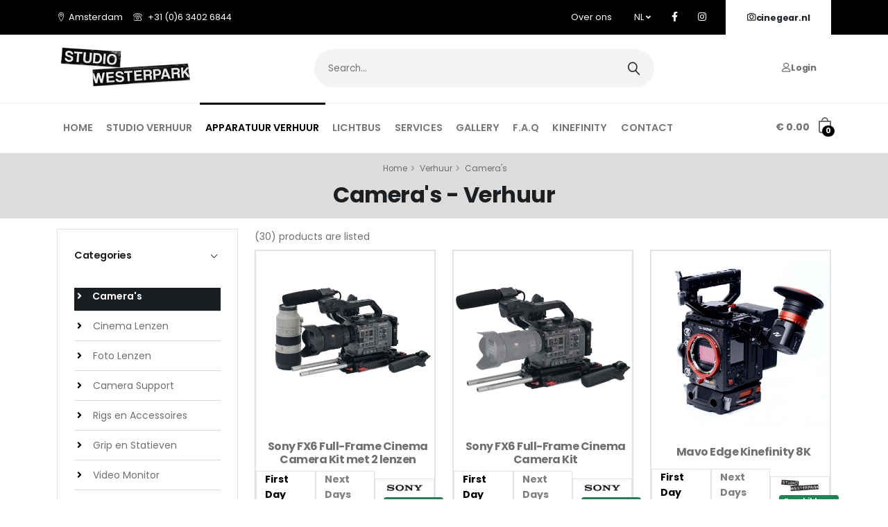

--- FILE ---
content_type: text/html; charset=UTF-8
request_url: https://westerparkstudio.nl/nl/rentals/cameras
body_size: 10229
content:
<!DOCTYPE html>
<html lang="nl">
<head>
    <meta charset="utf-8">
    <meta http-equiv="X-UA-Compatible" content="IE=edge">
	<link rel="icon" href="https://westerparkstudio.nl/favicon.png">
    <title>Camera's | Apparatuur Verhuur | Westerpark Studio | Amsterdam - Westerpark Studio Amsterdam</title>
<meta name="description" content="Westerpark Studio">
<link rel="canonical" href="https://westerparkstudio.nl/nl/rentals/cameras">
<meta property="og:title" content="Westerpark Studio Amsterdam">
<meta property="og:description" content="Westerpark Studio Amsterdam">


<script type="application/ld+json">{"@context":"https://schema.org","@type":"WebPage","name":"Westerpark Studio Amsterdam","description":"Westerpark Studio Amsterdam"}</script>
    <meta name="viewport" content="width=device-width, initial-scale=1, minimum-scale=1.0, shrink-to-fit=no">
<link href="https://fonts.googleapis.com/css?family=Poppins:100,300,400,500,600,700,900%7COpen+Sans:300,400,600,700,800" rel="stylesheet" type="text/css">
<link rel="stylesheet" href="/frontend/vendor/bootstrap/css/bootstrap.min.css">
<link rel="stylesheet" href="/frontend/vendor/fontawesome-free/css/all.min.css">
<link rel="stylesheet" href="/frontend/vendor/animate/animate.min.css">
<link rel="stylesheet" href="/frontend/vendor/simple-line-icons/css/simple-line-icons.min.css">
<link rel="stylesheet" href="/frontend/vendor/linear-icons/css/linear-icons.min.css">
<link rel="stylesheet" href="/frontend/vendor/owl.carousel/assets/owl.carousel.min.css">
<link rel="stylesheet" href="/frontend/vendor/owl.carousel/assets/owl.theme.default.min.css">
<link rel="stylesheet" href="/frontend/vendor/magnific-popup/magnific-popup.min.css">
<link rel="stylesheet" href="/frontend/css/theme.css">
<link rel="stylesheet" href="/frontend/css/theme-elements.css">
<link rel="stylesheet" href="/frontend/vendor/rs-plugin/css/settings.css">
<link rel="stylesheet" href="/frontend/vendor/rs-plugin/css/layers.css">
<link rel="stylesheet" href="/frontend/vendor/rs-plugin/css/navigation.css">
<link rel="stylesheet" href="/frontend/css/skins/default.css">
<script src="/frontend/vendor/modernizr/modernizr.min.js"></script>
<style >[wire\:loading], [wire\:loading\.delay], [wire\:loading\.inline-block], [wire\:loading\.inline], [wire\:loading\.block], [wire\:loading\.flex], [wire\:loading\.table], [wire\:loading\.grid], [wire\:loading\.inline-flex] {display: none;}[wire\:loading\.delay\.shortest], [wire\:loading\.delay\.shorter], [wire\:loading\.delay\.short], [wire\:loading\.delay\.long], [wire\:loading\.delay\.longer], [wire\:loading\.delay\.longest] {display:none;}[wire\:offline] {display: none;}[wire\:dirty]:not(textarea):not(input):not(select) {display: none;}input:-webkit-autofill, select:-webkit-autofill, textarea:-webkit-autofill {animation-duration: 50000s;animation-name: livewireautofill;}@keyframes livewireautofill { from {} }</style>
        <style >[wire\:loading], [wire\:loading\.delay], [wire\:loading\.inline-block], [wire\:loading\.inline], [wire\:loading\.block], [wire\:loading\.flex], [wire\:loading\.table], [wire\:loading\.grid], [wire\:loading\.inline-flex] {display: none;}[wire\:loading\.delay\.shortest], [wire\:loading\.delay\.shorter], [wire\:loading\.delay\.short], [wire\:loading\.delay\.long], [wire\:loading\.delay\.longer], [wire\:loading\.delay\.longest] {display:none;}[wire\:offline] {display: none;}[wire\:dirty]:not(textarea):not(input):not(select) {display: none;}input:-webkit-autofill, select:-webkit-autofill, textarea:-webkit-autofill {animation-duration: 50000s;animation-name: livewireautofill;}@keyframes livewireautofill { from {} }</style>
</head>
<body>
<div class="body">
    <div class="d-none d-md-block">
    <header id="header" data-plugin-options="{'stickyEnabled': true, 'stickyEnableOnBoxed': true, 'stickyEnableOnMobile': true, 'stickyStartAt': 255, 'stickySetTop': '-185px'}">
    <div class="header-body">
        <div class="header-top header-top header-top-colored bg-primary">
    <div class="header-top-container container container-fluid">
        <div class="header-row">
            <div class="header-column justify-content-start">
                <span class="d-none d-sm-flex align-items-center">
                    <i class="lnr lnr-map-marker me-1"></i>
                   <a href="https://maps.google.com/maps?ll=52.38347,4.865162&z=15&t=m&hl=tr&gl=US&mapclient=embed&cid=1710009448290766109">Amsterdam</a>     
                </span>
                <span class="d-none d-sm-flex align-items-center" style="margin-left:15px">
                    <i class="lnr lnr-phone me-2"></i>
                 <a href="tel:+310634026844">+31 (0)6 3402 6844</a>
                </span>
            </div>
            <div class="header-column justify-content-end">
                <ul class="nav">
                    <li class="nav-item">
                        <a class="nav-link" href="https://westerparkstudio.nl/nl">Over ons</a>
                    </li>
                <li class="nav-item">
    <a href="#" class="nav-link dropdown-menu-toggle py-2 text-uppercase" id="dropdownLanguage"
       data-bs-toggle="dropdown"
       aria-haspopup="true"
       aria-expanded="true">
        NL <i class="fas fa-angle-down fa-sm"></i>
    </a>
    <ul class="dropdown-menu dropdown-menu-right" aria-labelledby="dropdownLanguage">
                    <li>
                <a class="text-white no-skin"
                   rel="alternate"
                   hreflang="en"
                   href="https://westerparkstudio.nl/en/rentals/cameras"
                   onclick="window.location.href=this.href; return false;">
                    English
                </a>
            </li>
                    <li>
                <a class="text-white no-skin"
                   rel="alternate"
                   hreflang="nl"
                   href="https://westerparkstudio.nl/nl/rentals/cameras"
                   onclick="window.location.href=this.href; return false;">
                    Nederlands
                </a>
            </li>
            </ul>
</li>

                </ul>
                <ul class="header-top-social-icons social-icons social-icons-transparent d-none d-md-block">
                    <li class="social-icons-facebook">
                        <a href="https://www.facebook.com/p/Westerpark-Studio-100064032037856/" target="_blank" title="Facebook"><i class="fab fa-facebook-f"></i></a>
                    </li>
                    <li class="social-icons-instagram">
                        <a href="https://www.instagram.com/westerparkstudio/" target="_blank" title="Instragram"><i class="fab fa-instagram"></i></a>
                    </li>
                </ul>
                <a href="https://www.cinegear.nl" target="_blank" class="btn btn-light btn-3 font-weight-bold text-1 rounded-0 ms-3 text-dark gap-1">
                    <i class="lnr lnr-camera text-dark font-weight-semibold "></i> cinegear.nl
                </a>
            </div>
        </div>
    </div>
</div>
        <div class="header-container container">
            <div class="header-row justify-content-between">

                <div class="header-column">
                    <div class="header-logo">
                        <a href="https://westerparkstudio.nl/nl">
                            <img alt="WPS" width="200px" src="/logo.jpg">
                        </a>
                    </div>
                </div>

                <div class="header-column justify-content-end">

                    <button class="header-btn-collapse-nav ms-3" data-bs-toggle="collapse" data-bs-target=".header-nav-main nav">
                        <span class="hamburguer">
                            <span></span>
                            <span></span>
                            <span></span>
                        </span>
                        <span class="close">
                            <span></span>
                            <span></span>
                        </span>
                    </button>
                    <form class="search-form d-none d-md-block" action="https://westerparkstudio.nl/nl/search" method="POST">
                        <input type="hidden" name="_token" value="as08oCPisIe61f91sIZP5dfkAiE8ijpJqNseYmYc">                        <div class="input-group">
                            <input type="text" name="q" placeholder="Search..." aria-label="Search...">
                            <span class="input-group-btn">
                                <button class="btn" type="submit"><i class="lnr lnr-magnifier"></i></button>
                            </span>
                        </div>
                    </form>
                </div>

                <div class="header-column justify-content-end">
                    <a href="https://westerparkstudio.nl/login" class="btn btn-link text-color-default font-weight-bold order-3 ms-md-auto me-2 pt-1 text-1">
                        <i class="lnr lnr-user font-weight-semibold mt-1"></i> Login
                    </a>
                </div>
            </div>

            <div class="header-row ">
    <div class="header-column justify-content-start ">
        <div class="header-nav header-nav-border-top header-nav-light-dropdown header-nav-top-line justify-content-start">
            <div class="header-nav-main header-nav-main-uppercase header-nav-main-effect-1 header-nav-main-sub-effect-1">
                <nav class="collapse">
                    <ul class="nav flex-column flex-lg-row" id="mainNav">
                        <li class="order-1 dropdown dropdown-mega">
                            <a class="dropdown-item dropdown-toggle " href="https://westerparkstudio.nl/nl">
                                Home
                            </a>
                        </li>
                        <li class="order-3 dropdown">
                            <a class="dropdown-item dropdown-toggle" href="https://westerparkstudio.nl/nl/studio-verhuur">
                                Studio Verhuur
                            </a>
                            <ul class="dropdown-menu">
                                                                    <li>
                                        <a href="https://westerparkstudio.nl/nl/p/film-studio-verhuur">Film Studio Verhuur</a>
                                    </li>
                                                                    <li>
                                        <a href="https://westerparkstudio.nl/nl/p/foto-studio-verhuur">Foto Studio Verhuur</a>
                                    </li>
                                                                    <li>
                                        <a href="https://westerparkstudio.nl/nl/p/licht-verhuur">Licht Verhuur</a>
                                    </li>
                                                                    <li>
                                        <a href="https://westerparkstudio.nl/nl/p/evenementen">Evenementen</a>
                                    </li>
                                                                    <li>
                                        <a href="https://westerparkstudio.nl/nl/p/catering">Catering</a>
                                    </li>
                                                                    <li>
                                        <a href="https://westerparkstudio.nl/nl/p/tarieven">Tarieven</a>
                                    </li>
                                                            </ul>
                        </li>

                        <li class="order-3 dropdown">
                            <a class="dropdown-item dropdown-toggle active" href="https://westerparkstudio.nl/nl/rentals">
                                Apparatuur Verhuur
                            </a>
                        </li>

                                                <li class="order-3 dropdown">
                            <a class="dropdown-item dropdown-toggle" href="https://westerparkstudio.nl/nl/p/lichtbus">
                                Lichtbus
                            </a>
                        </li>
                        
                        <li class="order-3 dropdown">
                            <a class="dropdown-item dropdown-toggle" href="https://westerparkstudio.nl/nl/services">
                                Services
                            </a>
                            <ul class="dropdown-menu">
                                                                    <li>
                                        <a href="https://westerparkstudio.nl/nl/p/videografie-service">Videografie Service</a>
                                    </li>
                                                                    <li>
                                        <a href="https://westerparkstudio.nl/nl/p/concepten">Concepten</a>
                                    </li>
                                                                    <li>
                                        <a href="https://westerparkstudio.nl/nl/p/filmproducties">Filmproducties</a>
                                    </li>
                                                                    <li>
                                        <a href="https://westerparkstudio.nl/nl/p/fotoshoots">Fotoshoots</a>
                                    </li>
                                                                    <li>
                                        <a href="https://westerparkstudio.nl/nl/p/concept-ontwikkeling">Concept Ontwikkeling</a>
                                    </li>
                                                                    <li>
                                        <a href="https://westerparkstudio.nl/nl/p/vacatures">Vacatures</a>
                                    </li>
                                                            </ul>
                        </li>

                        <li class="order-3 dropdown">
                            <a class="dropdown-item dropdown-toggle" href="#">
                                Gallery
                            </a>
                            <ul class="dropdown-menu">
                                <li>
                                    <a href="https://westerparkstudio.nl/nl/video">Video's Gallery</a>
                                </li>
                                <li>
                                    <a href="https://westerparkstudio.nl/nl/projects">Foto Gallery</a>
                                </li>
                                <li>
                                    <a href="https://westerparkstudio.nl/nl/project">Project</a>
                                </li>
                            </ul>
                        </li>

                        <li class="order-3 dropdown">
                            <a class="dropdown-item dropdown-toggle" href="https://westerparkstudio.nl/nl/faq">
                                F.A.Q
                            </a>
                        </li>

                        <li class="order-3 dropdown">
                            <a class="dropdown-item dropdown-toggle" href="#">
                                Kinefinity
                            </a>
                            <ul class="dropdown-menu">
                                                                    <li>
                                        <a href="https://westerparkstudio.nl/nl/p/kinefinity-mavo-mark-2-edge-8k-footage-1">Kinefinity Mavo Mark 2 Edge 8k Footage</a>
                                    </li>
                                                                    <li>
                                        <a href="https://westerparkstudio.nl/nl/p/kinefinity-mavo-edge-8k">Kinefinity Mavo Edge 8K</a>
                                    </li>
                                                                    <li>
                                        <a href="https://westerparkstudio.nl/nl/p/kinefinity-camera-specificaties">Kinefinity Camera Specificaties</a>
                                    </li>
                                                                    <li>
                                        <a href="https://westerparkstudio.nl/nl/p/kinefinity-blog">Kinefinity Blog</a>
                                    </li>
                                                            </ul>
                        </li>
                        <li class="order-3 dropdown">
                            <a class="dropdown-item dropdown-toggle" href="https://westerparkstudio.nl/nl/contactus">
                                Contact
                            </a>
                        </li>
                    </ul>
                </nav>
            </div>
        </div>
    </div>
    <div class="header-column justify-content-end">
</div>
    <div class="mini-cart order-4 me-3 me-sm-0">
        <div class="d-flex">

            <span class="font-weight-bold font-primary d-none d-md-block">
                <a href="https://westerparkstudio.nl/nl/cart">
                    <span class="cart-total">
                        € 0.00
                    </span>
               </a>
            </span>
            <a href="https://westerparkstudio.nl/nl/cart"  class="mini-cart-icon d-none d-md-block">
                <img src="/frontend/img/icons/cart-bag.svg" class="img-fluid " alt="WesterPark Studio Amsterdam" />
                <span class="badge badge-primary rounded-circle" style="margin-left:15px">0</span>
            </a>

        </div>

            </div>
</div>

        </div>
    </div>
</header>
</div>


<div class="d-block d-md-none">
    <div id="mobileStickyBar" class="d-md-none position-fixed top-0 start-0 w-100 bg-white" style="display:none;z-index:1040;padding:6px 10px;background: rgba(255,255,255,0.96);backdrop-filter: saturate(120%) blur(2px);">


    <div class="d-flex align-items-center justify-content-between mb-1">

        <a href="https://westerparkstudio.nl/nl">
            <img src="/logo.jpg"
                 alt="WPS"
                 style="height:50px; margin-top:2px;">
        </a>

        <div class="d-flex align-items-center gap-2">
			     <a href="https://westerparkstudio.nl/nl/cart"> <span class="font-weight-bold font-primary text-1"  style="margin-top:2px;">
                € 0.00
            </span>
				 </a>
            <a href="https://westerparkstudio.nl/nl/cart" class="position-relative" style="margin-right:2px;">
                <img src="/frontend/img/icons/cart-bag.svg"
                     style="width:18px; margin-top:-1px">
                <span class="badge badge-primary rounded-circle position-absolute top-100 start-100 translate-middle px-1">
                    0
                </span>
            </a>

            
        </div>
    </div>
	
	<div class="d-flex mt-0 mb-0">
        <form class="search-formmcustom"
              action="https://westerparkstudio.nl/nl/search"
              method="POST">
            <input type="hidden" name="_token" value="as08oCPisIe61f91sIZP5dfkAiE8ijpJqNseYmYc">            <div class="input-group">
                <input type="text"
                       name="q"
                       placeholder="Search..."
                       aria-label="Search...">
                <span class="input-group-btn">
                    <button class="btn" type="submit">
                        <i class="lnr lnr-magnifier"></i>
                    </button>
                </span>
            </div>
        </form>
    </div>
</div>




<header id="header" class="header-mobile">
    <div class="header-body">

               <div class="header-top header-top header-top-colored bg-primary">
    <div class="header-top-container container container-fluid">
        <div class="header-row">
            <div class="header-column justify-content-start">
                <span class="d-none d-sm-flex align-items-center">
                    <i class="lnr lnr-map-marker me-1"></i>
                   <a href="https://maps.google.com/maps?ll=52.38347,4.865162&z=15&t=m&hl=tr&gl=US&mapclient=embed&cid=1710009448290766109">Amsterdam</a>     
                </span>
                <span class="d-none d-sm-flex align-items-center" style="margin-left:15px">
                    <i class="lnr lnr-phone me-2"></i>
                 <a href="tel:+310634026844">+31 (0)6 3402 6844</a>
                </span>
            </div>
            <div class="header-column justify-content-end">
                <ul class="nav">
                    <li class="nav-item">
                        <a class="nav-link" href="https://westerparkstudio.nl/nl">Over ons</a>
                    </li>
                <li class="nav-item">
    <a href="#" class="nav-link dropdown-menu-toggle py-2 text-uppercase" id="dropdownLanguage"
       data-bs-toggle="dropdown"
       aria-haspopup="true"
       aria-expanded="true">
        NL <i class="fas fa-angle-down fa-sm"></i>
    </a>
    <ul class="dropdown-menu dropdown-menu-right" aria-labelledby="dropdownLanguage">
                    <li>
                <a class="text-white no-skin"
                   rel="alternate"
                   hreflang="en"
                   href="https://westerparkstudio.nl/en/rentals/cameras"
                   onclick="window.location.href=this.href; return false;">
                    English
                </a>
            </li>
                    <li>
                <a class="text-white no-skin"
                   rel="alternate"
                   hreflang="nl"
                   href="https://westerparkstudio.nl/nl/rentals/cameras"
                   onclick="window.location.href=this.href; return false;">
                    Nederlands
                </a>
            </li>
            </ul>
</li>

                </ul>
                <ul class="header-top-social-icons social-icons social-icons-transparent d-none d-md-block">
                    <li class="social-icons-facebook">
                        <a href="https://www.facebook.com/p/Westerpark-Studio-100064032037856/" target="_blank" title="Facebook"><i class="fab fa-facebook-f"></i></a>
                    </li>
                    <li class="social-icons-instagram">
                        <a href="https://www.instagram.com/westerparkstudio/" target="_blank" title="Instragram"><i class="fab fa-instagram"></i></a>
                    </li>
                </ul>
                <a href="https://www.cinegear.nl" target="_blank" class="btn btn-light btn-3 font-weight-bold text-1 rounded-0 ms-3 text-dark gap-1">
                    <i class="lnr lnr-camera text-dark font-weight-semibold "></i> cinegear.nl
                </a>
            </div>
        </div>
    </div>
</div>

        <div class="header-container container">
            <div class="header-row align-items-center justify-content-between">

                <div class="header-column mb-0">
                    <div class="header-logo">
                        <a href="https://westerparkstudio.nl/nl">
                            <img src="/logo.jpg" width="200px" alt="WPS">
                        </a>
                    </div>
                </div>

                <div class="header-column justify-content-end">
                    <div class="d-flex align-items-center gap-3">

                        <a href="https://westerparkstudio.nl/nl/cart" class="position-relative">
                            <img src="/frontend/img/icons/cart-bag.svg" style="width:18px; margin-top:-1px">
                            <span class="badge badge-primary rounded-circle position-absolute top-100 start-100 translate-middle px-1">
                                0
                            </span>
                        </a>
						
						
						
						<button class="header-btn-collapse-nav"
                                data-bs-toggle="collapse"
                                data-bs-target=".header-nav-main nav">
                           <span class="hamburguer">
                            <span></span>
                            <span></span>
                            <span></span>
                        </span>
                        <span class="close">
                            <span></span>
                            <span></span>
                        </span>
                        </button>

                    </div>
                </div>
            </div>

            
<div class="header-row d-md-none mt-1 mb-3">
                <div class="header-column">
					<form class="search-formmcustomheader" action="https://westerparkstudio.nl/nl/search" method="POST">
                        <input type="hidden" name="_token" value="as08oCPisIe61f91sIZP5dfkAiE8ijpJqNseYmYc">                        <div class="input-group">
                            <input type="text" name="q" placeholder="Search..." aria-label="Search...">
                            <span class="input-group-btn">
                                <button class="btn" type="submit"><i class="lnr lnr-magnifier"></i></button>
                            </span>
                        </div>
                    </form>
                </div>
            </div>

            
            <div class="header-row ">
    <div class="header-column justify-content-start ">
        <div class="header-nav header-nav-border-top header-nav-light-dropdown header-nav-top-line justify-content-start">
            <div class="header-nav-main header-nav-main-uppercase header-nav-main-effect-1 header-nav-main-sub-effect-1">
                <nav class="collapse">
                    <ul class="nav flex-column flex-lg-row" id="mainNav">
                        <li class="order-1 dropdown dropdown-mega">
                            <a class="dropdown-item dropdown-toggle " href="https://westerparkstudio.nl/nl">
                                Home
                            </a>
                        </li>
                        <li class="order-3 dropdown">
                            <a class="dropdown-item dropdown-toggle" href="https://westerparkstudio.nl/nl/studio-verhuur">
                                Studio Verhuur
                            </a>
                            <ul class="dropdown-menu">
                                                                    <li>
                                        <a href="https://westerparkstudio.nl/nl/p/film-studio-verhuur">Film Studio Verhuur</a>
                                    </li>
                                                                    <li>
                                        <a href="https://westerparkstudio.nl/nl/p/foto-studio-verhuur">Foto Studio Verhuur</a>
                                    </li>
                                                                    <li>
                                        <a href="https://westerparkstudio.nl/nl/p/licht-verhuur">Licht Verhuur</a>
                                    </li>
                                                                    <li>
                                        <a href="https://westerparkstudio.nl/nl/p/evenementen">Evenementen</a>
                                    </li>
                                                                    <li>
                                        <a href="https://westerparkstudio.nl/nl/p/catering">Catering</a>
                                    </li>
                                                                    <li>
                                        <a href="https://westerparkstudio.nl/nl/p/tarieven">Tarieven</a>
                                    </li>
                                                            </ul>
                        </li>

                        <li class="order-3 dropdown">
                            <a class="dropdown-item dropdown-toggle active" href="https://westerparkstudio.nl/nl/rentals">
                                Apparatuur Verhuur
                            </a>
                        </li>

                                                <li class="order-3 dropdown">
                            <a class="dropdown-item dropdown-toggle" href="https://westerparkstudio.nl/nl/p/lichtbus">
                                Lichtbus
                            </a>
                        </li>
                        
                        <li class="order-3 dropdown">
                            <a class="dropdown-item dropdown-toggle" href="https://westerparkstudio.nl/nl/services">
                                Services
                            </a>
                            <ul class="dropdown-menu">
                                                                    <li>
                                        <a href="https://westerparkstudio.nl/nl/p/videografie-service">Videografie Service</a>
                                    </li>
                                                                    <li>
                                        <a href="https://westerparkstudio.nl/nl/p/concepten">Concepten</a>
                                    </li>
                                                                    <li>
                                        <a href="https://westerparkstudio.nl/nl/p/filmproducties">Filmproducties</a>
                                    </li>
                                                                    <li>
                                        <a href="https://westerparkstudio.nl/nl/p/fotoshoots">Fotoshoots</a>
                                    </li>
                                                                    <li>
                                        <a href="https://westerparkstudio.nl/nl/p/concept-ontwikkeling">Concept Ontwikkeling</a>
                                    </li>
                                                                    <li>
                                        <a href="https://westerparkstudio.nl/nl/p/vacatures">Vacatures</a>
                                    </li>
                                                            </ul>
                        </li>

                        <li class="order-3 dropdown">
                            <a class="dropdown-item dropdown-toggle" href="#">
                                Gallery
                            </a>
                            <ul class="dropdown-menu">
                                <li>
                                    <a href="https://westerparkstudio.nl/nl/video">Video's Gallery</a>
                                </li>
                                <li>
                                    <a href="https://westerparkstudio.nl/nl/projects">Foto Gallery</a>
                                </li>
                                <li>
                                    <a href="https://westerparkstudio.nl/nl/project">Project</a>
                                </li>
                            </ul>
                        </li>

                        <li class="order-3 dropdown">
                            <a class="dropdown-item dropdown-toggle" href="https://westerparkstudio.nl/nl/faq">
                                F.A.Q
                            </a>
                        </li>

                        <li class="order-3 dropdown">
                            <a class="dropdown-item dropdown-toggle" href="#">
                                Kinefinity
                            </a>
                            <ul class="dropdown-menu">
                                                                    <li>
                                        <a href="https://westerparkstudio.nl/nl/p/kinefinity-mavo-mark-2-edge-8k-footage-1">Kinefinity Mavo Mark 2 Edge 8k Footage</a>
                                    </li>
                                                                    <li>
                                        <a href="https://westerparkstudio.nl/nl/p/kinefinity-mavo-edge-8k">Kinefinity Mavo Edge 8K</a>
                                    </li>
                                                                    <li>
                                        <a href="https://westerparkstudio.nl/nl/p/kinefinity-camera-specificaties">Kinefinity Camera Specificaties</a>
                                    </li>
                                                                    <li>
                                        <a href="https://westerparkstudio.nl/nl/p/kinefinity-blog">Kinefinity Blog</a>
                                    </li>
                                                            </ul>
                        </li>
                        <li class="order-3 dropdown">
                            <a class="dropdown-item dropdown-toggle" href="https://westerparkstudio.nl/nl/contactus">
                                Contact
                            </a>
                        </li>
                    </ul>
                </nav>
            </div>
        </div>
    </div>
    <div class="header-column justify-content-end">
</div>
    <div class="mini-cart order-4 me-3 me-sm-0">
        <div class="d-flex">

            <span class="font-weight-bold font-primary d-none d-md-block">
                <a href="https://westerparkstudio.nl/nl/cart">
                    <span class="cart-total">
                        € 0.00
                    </span>
               </a>
            </span>
            <a href="https://westerparkstudio.nl/nl/cart"  class="mini-cart-icon d-none d-md-block">
                <img src="/frontend/img/icons/cart-bag.svg" class="img-fluid " alt="WesterPark Studio Amsterdam" />
                <span class="badge badge-primary rounded-circle" style="margin-left:15px">0</span>
            </a>

        </div>

            </div>
</div>


        </div>
    </div>
</header>
</div>
    <div role="main" class="main">
        
                
    <section class="page-header">
        <div class="container">
            <div class="row">
                <div class="col-md-12">
                    <ul class="breadcrumb">
                        <li><a href="https://westerparkstudio.nl/nl">Home</a></li>
                        <li><a href="https://westerparkstudio.nl/nl/rentals">Verhuur</a></li>
                        <li class="active">Camera&#039;s</li>
                    </ul>
                </div>
            </div>
            <div class="row">
                <div class="col-md-12">
                    <h1 class="font-weight-bold">Camera&#039;s - Verhuur</h1>
                </div>
            </div>
        </div>
    </section>

    <div class="container container-fluid">
        <div class="row">
            <aside class="sidebar col-md-4 col-lg-3 order-2 order-md-1">
                <div class="accordion accordion-default accordion-toggle accordion-style-1" role="tablist">

                    <div class="card">
                        <div class="card-header accordion-header" role="tab" id="categories">
                            <h5 class="mb-0">
                                <a href="#" data-bs-toggle="collapse" data-bs-target="#toggleCategories" aria-expanded="false" aria-controls="toggleCategories">
                                    Categories
                                </a>
                            </h5>
                        </div>
                        <div id="toggleCategories" class="accordion-body collapse show p-0" role="tabpanel" aria-labelledby="categories">
                            <div class="card-body">
                                <ul class="list list-unstyled list-borders">
                                                                            <li class="bg-dark-2">
                                            <a href="https://westerparkstudio.nl/nl/rentals/cameras" title="Camera&#039;s"
                                               class="font-weight-semibold text-white">
                                                <i class="fas fa-angle-right text-white  ms-1 me-1 pe-2"></i>
                                                Camera&#039;s
                                            </a>
                                        </li>
                                                                            <li class="">
                                            <a href="https://westerparkstudio.nl/nl/rentals/cinema-lenzen" title="Cinema Lenzen"
                                               class="">
                                                <i class="fas fa-angle-right text-color-primary  ms-1 me-1 pe-2"></i>
                                                Cinema Lenzen
                                            </a>
                                        </li>
                                                                            <li class="">
                                            <a href="https://westerparkstudio.nl/nl/rentals/foto-lenzen" title="Foto Lenzen"
                                               class="">
                                                <i class="fas fa-angle-right text-color-primary  ms-1 me-1 pe-2"></i>
                                                Foto Lenzen
                                            </a>
                                        </li>
                                                                            <li class="">
                                            <a href="https://westerparkstudio.nl/nl/rentals/camera-support" title="Camera Support"
                                               class="">
                                                <i class="fas fa-angle-right text-color-primary  ms-1 me-1 pe-2"></i>
                                                Camera Support
                                            </a>
                                        </li>
                                                                            <li class="">
                                            <a href="https://westerparkstudio.nl/nl/rentals/rigs-en-accessoires" title="Rigs en Accessoires"
                                               class="">
                                                <i class="fas fa-angle-right text-color-primary  ms-1 me-1 pe-2"></i>
                                                Rigs en Accessoires
                                            </a>
                                        </li>
                                                                            <li class="">
                                            <a href="https://westerparkstudio.nl/nl/rentals/grip-en-statieven" title="Grip en Statieven"
                                               class="">
                                                <i class="fas fa-angle-right text-color-primary  ms-1 me-1 pe-2"></i>
                                                Grip en Statieven
                                            </a>
                                        </li>
                                                                            <li class="">
                                            <a href="https://westerparkstudio.nl/nl/rentals/video-monitor" title="Video Monitor"
                                               class="">
                                                <i class="fas fa-angle-right text-color-primary  ms-1 me-1 pe-2"></i>
                                                Video Monitor
                                            </a>
                                        </li>
                                                                            <li class="">
                                            <a href="https://westerparkstudio.nl/nl/rentals/drones" title="Drones"
                                               class="">
                                                <i class="fas fa-angle-right text-color-primary  ms-1 me-1 pe-2"></i>
                                                Drones
                                            </a>
                                        </li>
                                                                            <li class="">
                                            <a href="https://westerparkstudio.nl/nl/rentals/dolly" title="Dolly"
                                               class="">
                                                <i class="fas fa-angle-right text-color-primary  ms-1 me-1 pe-2"></i>
                                                Dolly
                                            </a>
                                        </li>
                                                                            <li class="">
                                            <a href="https://westerparkstudio.nl/nl/rentals/geluid" title="Geluid"
                                               class="">
                                                <i class="fas fa-angle-right text-color-primary  ms-1 me-1 pe-2"></i>
                                                Geluid
                                            </a>
                                        </li>
                                                                            <li class="">
                                            <a href="https://westerparkstudio.nl/nl/rentals/lens-adapters" title="Lens Adapters"
                                               class="">
                                                <i class="fas fa-angle-right text-color-primary  ms-1 me-1 pe-2"></i>
                                                Lens Adapters
                                            </a>
                                        </li>
                                                                            <li class="">
                                            <a href="https://westerparkstudio.nl/nl/rentals/teleprompter" title="Teleprompter"
                                               class="">
                                                <i class="fas fa-angle-right text-color-primary  ms-1 me-1 pe-2"></i>
                                                Teleprompter
                                            </a>
                                        </li>
                                                                            <li class="">
                                            <a href="https://westerparkstudio.nl/nl/rentals/draadloos-video-set" title="Draadloos Video Set"
                                               class="">
                                                <i class="fas fa-angle-right text-color-primary  ms-1 me-1 pe-2"></i>
                                                Draadloos Video Set
                                            </a>
                                        </li>
                                                                            <li class="">
                                            <a href="https://westerparkstudio.nl/nl/rentals/filmcart" title="Film Cart"
                                               class="">
                                                <i class="fas fa-angle-right text-color-primary  ms-1 me-1 pe-2"></i>
                                                Film Cart
                                            </a>
                                        </li>
                                                                            <li class="">
                                            <a href="https://westerparkstudio.nl/nl/rentals/beamers" title="Beamers"
                                               class="">
                                                <i class="fas fa-angle-right text-color-primary  ms-1 me-1 pe-2"></i>
                                                Beamers
                                            </a>
                                        </li>
                                                                            <li class="">
                                            <a href="https://westerparkstudio.nl/nl/rentals/batterijen-accus" title="Batterijen / Accu&#039;s"
                                               class="">
                                                <i class="fas fa-angle-right text-color-primary  ms-1 me-1 pe-2"></i>
                                                Batterijen / Accu&#039;s
                                            </a>
                                        </li>
                                                                            <li class="">
                                            <a href="https://westerparkstudio.nl/nl/rentals/generatoren-en-kabels" title="Generatoren en Kabels"
                                               class="">
                                                <i class="fas fa-angle-right text-color-primary  ms-1 me-1 pe-2"></i>
                                                Generatoren en Kabels
                                            </a>
                                        </li>
                                                                            <li class="">
                                            <a href="https://westerparkstudio.nl/nl/rentals/led-licht" title="Led Licht"
                                               class="">
                                                <i class="fas fa-angle-right text-color-primary  ms-1 me-1 pe-2"></i>
                                                Led Licht
                                            </a>
                                        </li>
                                                                            <li class="">
                                            <a href="https://westerparkstudio.nl/nl/rentals/tungsten-licht" title="Tungsten Licht"
                                               class="">
                                                <i class="fas fa-angle-right text-color-primary  ms-1 me-1 pe-2"></i>
                                                Tungsten Licht
                                            </a>
                                        </li>
                                                                            <li class="">
                                            <a href="https://westerparkstudio.nl/nl/rentals/photography-accessories" title="Photography &amp; Accessories"
                                               class="">
                                                <i class="fas fa-angle-right text-color-primary  ms-1 me-1 pe-2"></i>
                                                Photography &amp; Accessories
                                            </a>
                                        </li>
                                                                            <li class="">
                                            <a href="https://westerparkstudio.nl/nl/rentals/hmi-licht" title="HMI Licht"
                                               class="">
                                                <i class="fas fa-angle-right text-color-primary  ms-1 me-1 pe-2"></i>
                                                HMI Licht
                                            </a>
                                        </li>
                                                                            <li class="">
                                            <a href="https://westerparkstudio.nl/nl/rentals/achtergronden" title="Achtergronden"
                                               class="">
                                                <i class="fas fa-angle-right text-color-primary  ms-1 me-1 pe-2"></i>
                                                Achtergronden
                                            </a>
                                        </li>
                                                                            <li class="">
                                            <a href="https://westerparkstudio.nl/nl/rentals/lensfilters" title="Lensfilters"
                                               class="">
                                                <i class="fas fa-angle-right text-color-primary  ms-1 me-1 pe-2"></i>
                                                Lensfilters
                                            </a>
                                        </li>
                                                                            <li class="">
                                            <a href="https://westerparkstudio.nl/nl/rentals/special-effects" title="Special Effects"
                                               class="">
                                                <i class="fas fa-angle-right text-color-primary  ms-1 me-1 pe-2"></i>
                                                Special Effects
                                            </a>
                                        </li>
                                                                            <li class="">
                                            <a href="https://westerparkstudio.nl/nl/rentals/chimera-dop-choice" title="Chimera / DOP Choice"
                                               class="">
                                                <i class="fas fa-angle-right text-color-primary  ms-1 me-1 pe-2"></i>
                                                Chimera / DOP Choice
                                            </a>
                                        </li>
                                                                            <li class="">
                                            <a href="https://westerparkstudio.nl/nl/rentals/vlaggen-en-reflectoren" title="Vlaggen en Reflectoren"
                                               class="">
                                                <i class="fas fa-angle-right text-color-primary  ms-1 me-1 pe-2"></i>
                                                Vlaggen en Reflectoren
                                            </a>
                                        </li>
                                                                            <li class="">
                                            <a href="https://westerparkstudio.nl/nl/rentals/draaiplateaus" title="Draaiplateau&#039;s"
                                               class="">
                                                <i class="fas fa-angle-right text-color-primary  ms-1 me-1 pe-2"></i>
                                                Draaiplateau&#039;s
                                            </a>
                                        </li>
                                                                            <li class="">
                                            <a href="https://westerparkstudio.nl/nl/rentals/verkoop" title="Verkoop"
                                               class="">
                                                <i class="fas fa-angle-right text-color-primary  ms-1 me-1 pe-2"></i>
                                                Verkoop
                                            </a>
                                        </li>
                                                                            <li class="">
                                            <a href="https://westerparkstudio.nl/nl/rentals/overige" title="Overige"
                                               class="">
                                                <i class="fas fa-angle-right text-color-primary  ms-1 me-1 pe-2"></i>
                                                Overige
                                            </a>
                                        </li>
                                                                    </ul>
                            </div>
                        </div>
                    </div>
                </div>
            </aside>
            <div class="col-md-8 col-lg-9 order-1 order-md-2 mb-5 mb-md-0">
                <div class="row">
                    <span class="mb-2">(30) products are listed</span>
                                            <div class="col-sm-6 col-md-4 mb-3">
                            <div style="border:2px solid #e3e3e3">
                                <div class=" mb-3">
                                    <span class="image-frame-wrapper image-frame-wrapper-overlay-bottom image-frame-wrapper-overlay-light image-frame-wrapper-align-end">
                                        <a href="https://westerparkstudio.nl/nl/rentals/cameras/sony-fx6-full-frame-cinema-camera-kit-met-2-lenzen"
                                           title="Sony FX6 Full-Frame Cinema Camera Kit met 2 lenzen Verhuur">
                                            <img src="https://westerparkstudio.nl/storage/3446/conversions/Sony-FX6-Full-Frame-Cinema-Camera-Kit-with-2-Lenses-img.jpg"

                                                 class="img-fluid" alt="Sony FX6 Full-Frame Cinema Camera Kit met 2 lenzen - Apparatuur Verhuur ">
                                        </a>
                                    </span>
                                </div>

                                <h3 class="text-color-default text-3 line-height-2 d-flex align-items-center justify-content-center text-center"
                                    style="margin-left:8px;min-height: 35px">
                                    <a  href="https://westerparkstudio.nl/nl/rentals/cameras/sony-fx6-full-frame-cinema-camera-kit-met-2-lenzen"
                                        title="Sony FX6 Full-Frame Cinema Camera Kit met 2 lenzen"
                                        >
                                        Sony FX6 Full-Frame Cinema Camera Kit met 2 lenzen
                                    </a>
                                </h3>

                                <div class="row d-flex align-items-center justify-content-center m-0" >
                                    <div class="col-4" style="border:1px solid #e3e3e3">
                                        <span class="price font-primary text-2 font-weight-bold text-black">First Day
                                        <br>€195</span>
                                    </div>

                                    <div class="col-4" style="border:1px solid #e3e3e3">
                                        <span class="price font-primary text-2 font-weight-bold text-black-50">Next Days
                                        <br>€97.5</span>
                                    </div>
                                    <div class="col-4 text-center " style="border:1px solid #e3e3e3;height: 46px">
                                        <a href="https://westerparkstudio.nl/nl/brand/sony" title="Sony FX6 Full-Frame Cinema Camera Kit met 2 lenzen Verhuur Amsterdam">
                                            <img src="https://westerparkstudio.nl/storage/428/sony.jpg"
                                                 alt="Sony FX6 Full-Frame Cinema Camera Kit met 2 lenzen Verhuur Amsterdam"
                                                 class="img-fluid"
                                                 style="width: 55px"/>
                                        </a>
                                                                                    <span class="badge bg-success" style="font-size:10px;margin-top:-5px">Beschikbaar</span>
                                                                            </div>

                                </div>
                                <div class="product-info ">
                                    <div class="product-info-title">
                                    </div>
                                </div>
                            </div>
                        </div>
                                            <div class="col-sm-6 col-md-4 mb-3">
                            <div style="border:2px solid #e3e3e3">
                                <div class=" mb-3">
                                    <span class="image-frame-wrapper image-frame-wrapper-overlay-bottom image-frame-wrapper-overlay-light image-frame-wrapper-align-end">
                                        <a href="https://westerparkstudio.nl/nl/rentals/cameras/sony-fx6-full-frame-cinema-camera-kit"
                                           title="Sony FX6 Full-Frame Cinema Camera Kit Verhuur">
                                            <img src="https://westerparkstudio.nl/storage/3437/conversions/Sony-FX6-Full-Frame-Cinema-Camera-Kit-img.jpg"

                                                 class="img-fluid" alt="Sony FX6 Full-Frame Cinema Camera Kit - Apparatuur Verhuur ">
                                        </a>
                                    </span>
                                </div>

                                <h3 class="text-color-default text-3 line-height-2 d-flex align-items-center justify-content-center text-center"
                                    style="margin-left:8px;min-height: 35px">
                                    <a  href="https://westerparkstudio.nl/nl/rentals/cameras/sony-fx6-full-frame-cinema-camera-kit"
                                        title="Sony FX6 Full-Frame Cinema Camera Kit"
                                        >
                                        Sony FX6 Full-Frame Cinema Camera Kit
                                    </a>
                                </h3>

                                <div class="row d-flex align-items-center justify-content-center m-0" >
                                    <div class="col-4" style="border:1px solid #e3e3e3">
                                        <span class="price font-primary text-2 font-weight-bold text-black">First Day
                                        <br>€165</span>
                                    </div>

                                    <div class="col-4" style="border:1px solid #e3e3e3">
                                        <span class="price font-primary text-2 font-weight-bold text-black-50">Next Days
                                        <br>€82.5</span>
                                    </div>
                                    <div class="col-4 text-center " style="border:1px solid #e3e3e3;height: 46px">
                                        <a href="https://westerparkstudio.nl/nl/brand/sony" title="Sony FX6 Full-Frame Cinema Camera Kit Verhuur Amsterdam">
                                            <img src="https://westerparkstudio.nl/storage/428/sony.jpg"
                                                 alt="Sony FX6 Full-Frame Cinema Camera Kit Verhuur Amsterdam"
                                                 class="img-fluid"
                                                 style="width: 55px"/>
                                        </a>
                                                                                    <span class="badge bg-success" style="font-size:10px;margin-top:-5px">Beschikbaar</span>
                                                                            </div>

                                </div>
                                <div class="product-info ">
                                    <div class="product-info-title">
                                    </div>
                                </div>
                            </div>
                        </div>
                                            <div class="col-sm-6 col-md-4 mb-3">
                            <div style="border:2px solid #e3e3e3">
                                <div class=" mb-3">
                                    <span class="image-frame-wrapper image-frame-wrapper-overlay-bottom image-frame-wrapper-overlay-light image-frame-wrapper-align-end">
                                        <a href="https://westerparkstudio.nl/nl/rentals/cameras/mavo-edge-kinefinity-8k"
                                           title="Mavo Edge Kinefinity 8K Verhuur">
                                            <img src="https://westerparkstudio.nl/storage/1510/conversions/Mavoedge_kinefinity_rent_buy_mavoedge8k_europe_mavo8k_huur_8k-camera_huren_Edge8k_Westerpark_cinegear-img.jpg"

                                                 class="img-fluid" alt="Mavo Edge Kinefinity 8K - Apparatuur Verhuur ">
                                        </a>
                                    </span>
                                </div>

                                <h3 class="text-color-default text-3 line-height-2 d-flex align-items-center justify-content-center text-center"
                                    style="margin-left:8px;min-height: 35px">
                                    <a  href="https://westerparkstudio.nl/nl/rentals/cameras/mavo-edge-kinefinity-8k"
                                        title="Mavo Edge Kinefinity 8K"
                                        >
                                        Mavo Edge Kinefinity 8K
                                    </a>
                                </h3>

                                <div class="row d-flex align-items-center justify-content-center m-0" >
                                    <div class="col-4" style="border:1px solid #e3e3e3">
                                        <span class="price font-primary text-2 font-weight-bold text-black">First Day
                                        <br>€150</span>
                                    </div>

                                    <div class="col-4" style="border:1px solid #e3e3e3">
                                        <span class="price font-primary text-2 font-weight-bold text-black-50">Next Days
                                        <br>€75</span>
                                    </div>
                                    <div class="col-4 text-center " style="border:1px solid #e3e3e3;height: 46px">
                                        <a href="https://westerparkstudio.nl/nl/brand/wester-park-studio" title="Mavo Edge Kinefinity 8K Verhuur Amsterdam">
                                            <img src="https://westerparkstudio.nl/storage/554/westerpark-studio-amsterdam.jpg"
                                                 alt="Mavo Edge Kinefinity 8K Verhuur Amsterdam"
                                                 class="img-fluid"
                                                 style="width: 55px"/>
                                        </a>
                                                                                    <span class="badge bg-success" style="font-size:10px;margin-top:-5px">Beschikbaar</span>
                                                                            </div>

                                </div>
                                <div class="product-info ">
                                    <div class="product-info-title">
                                    </div>
                                </div>
                            </div>
                        </div>
                                            <div class="col-sm-6 col-md-4 mb-3">
                            <div style="border:2px solid #e3e3e3">
                                <div class=" mb-3">
                                    <span class="image-frame-wrapper image-frame-wrapper-overlay-bottom image-frame-wrapper-overlay-light image-frame-wrapper-align-end">
                                        <a href="https://westerparkstudio.nl/nl/rentals/cameras/blackmagic-cinema-camera-6k"
                                           title="Blackmagic Cinema Camera 6K Verhuur">
                                            <img src="https://westerparkstudio.nl/storage/2238/conversions/1-FV-Blackmagic-Cinema-Camera-6K-img.jpg"

                                                 class="img-fluid" alt="Blackmagic Cinema Camera 6K - Apparatuur Verhuur ">
                                        </a>
                                    </span>
                                </div>

                                <h3 class="text-color-default text-3 line-height-2 d-flex align-items-center justify-content-center text-center"
                                    style="margin-left:8px;min-height: 35px">
                                    <a  href="https://westerparkstudio.nl/nl/rentals/cameras/blackmagic-cinema-camera-6k"
                                        title="Blackmagic Cinema Camera 6K"
                                        >
                                        Blackmagic Cinema Camera 6K
                                    </a>
                                </h3>

                                <div class="row d-flex align-items-center justify-content-center m-0" >
                                    <div class="col-4" style="border:1px solid #e3e3e3">
                                        <span class="price font-primary text-2 font-weight-bold text-black">First Day
                                        <br>€100</span>
                                    </div>

                                    <div class="col-4" style="border:1px solid #e3e3e3">
                                        <span class="price font-primary text-2 font-weight-bold text-black-50">Next Days
                                        <br>€50</span>
                                    </div>
                                    <div class="col-4 text-center " style="border:1px solid #e3e3e3;height: 46px">
                                        <a href="https://westerparkstudio.nl/nl/brand/blackmagic" title="Blackmagic Cinema Camera 6K Verhuur Amsterdam">
                                            <img src="https://westerparkstudio.nl/storage/426/blackmagic-cinema-camera-verhuur-amsterdam.jpg"
                                                 alt="Blackmagic Cinema Camera 6K Verhuur Amsterdam"
                                                 class="img-fluid"
                                                 style="width: 55px"/>
                                        </a>
                                                                                    <span class="badge bg-success" style="font-size:10px;margin-top:-5px">Beschikbaar</span>
                                                                            </div>

                                </div>
                                <div class="product-info ">
                                    <div class="product-info-title">
                                    </div>
                                </div>
                            </div>
                        </div>
                                            <div class="col-sm-6 col-md-4 mb-3">
                            <div style="border:2px solid #e3e3e3">
                                <div class=" mb-3">
                                    <span class="image-frame-wrapper image-frame-wrapper-overlay-bottom image-frame-wrapper-overlay-light image-frame-wrapper-align-end">
                                        <a href="https://westerparkstudio.nl/nl/rentals/cameras/blackmagic-4k"
                                           title="Blackmagic 4k Verhuur">
                                            <img src="https://westerparkstudio.nl/storage/439/conversions/Huur-blackmagic-4K-flip-screen-Huur-blackmagic-4K-huur-4K-Camera-Huur-blackmagic-4K-Amsterdam-huur-blackmagic-4K-camera-huur-huur-cine-camera-img.jpg"

                                                 class="img-fluid" alt="Blackmagic 4k - Apparatuur Verhuur ">
                                        </a>
                                    </span>
                                </div>

                                <h3 class="text-color-default text-3 line-height-2 d-flex align-items-center justify-content-center text-center"
                                    style="margin-left:8px;min-height: 35px">
                                    <a  href="https://westerparkstudio.nl/nl/rentals/cameras/blackmagic-4k"
                                        title="Blackmagic 4k"
                                        >
                                        Blackmagic 4k
                                    </a>
                                </h3>

                                <div class="row d-flex align-items-center justify-content-center m-0" >
                                    <div class="col-4" style="border:1px solid #e3e3e3">
                                        <span class="price font-primary text-2 font-weight-bold text-black">First Day
                                        <br>€40</span>
                                    </div>

                                    <div class="col-4" style="border:1px solid #e3e3e3">
                                        <span class="price font-primary text-2 font-weight-bold text-black-50">Next Days
                                        <br>€20</span>
                                    </div>
                                    <div class="col-4 text-center " style="border:1px solid #e3e3e3;height: 46px">
                                        <a href="https://westerparkstudio.nl/nl/brand/blackmagic" title="Blackmagic 4k Verhuur Amsterdam">
                                            <img src="https://westerparkstudio.nl/storage/426/blackmagic-cinema-camera-verhuur-amsterdam.jpg"
                                                 alt="Blackmagic 4k Verhuur Amsterdam"
                                                 class="img-fluid"
                                                 style="width: 55px"/>
                                        </a>
                                                                                    <span class="badge bg-success" style="font-size:10px;margin-top:-5px">Beschikbaar</span>
                                                                            </div>

                                </div>
                                <div class="product-info ">
                                    <div class="product-info-title">
                                    </div>
                                </div>
                            </div>
                        </div>
                                            <div class="col-sm-6 col-md-4 mb-3">
                            <div style="border:2px solid #e3e3e3">
                                <div class=" mb-3">
                                    <span class="image-frame-wrapper image-frame-wrapper-overlay-bottom image-frame-wrapper-overlay-light image-frame-wrapper-align-end">
                                        <a href="https://westerparkstudio.nl/nl/rentals/cameras/blackmagic-6k-pro"
                                           title="Blackmagic 6k Pro Verhuur">
                                            <img src="https://westerparkstudio.nl/storage/438/conversions/Huur-blackmagic-6K-PRO-flip-screen-Huur-blackmagic-6kpro-huur-6kpro-Camera-Huur-blackmagic-6kpro-Amsterdam-huur-blackmagic-6K-PRO-camera-huur-huur-cine-camera-img.jpg"

                                                 class="img-fluid" alt="Blackmagic 6k Pro - Apparatuur Verhuur ">
                                        </a>
                                    </span>
                                </div>

                                <h3 class="text-color-default text-3 line-height-2 d-flex align-items-center justify-content-center text-center"
                                    style="margin-left:8px;min-height: 35px">
                                    <a  href="https://westerparkstudio.nl/nl/rentals/cameras/blackmagic-6k-pro"
                                        title="Blackmagic 6k Pro"
                                        >
                                        Blackmagic 6k Pro
                                    </a>
                                </h3>

                                <div class="row d-flex align-items-center justify-content-center m-0" >
                                    <div class="col-4" style="border:1px solid #e3e3e3">
                                        <span class="price font-primary text-2 font-weight-bold text-black">First Day
                                        <br>€80</span>
                                    </div>

                                    <div class="col-4" style="border:1px solid #e3e3e3">
                                        <span class="price font-primary text-2 font-weight-bold text-black-50">Next Days
                                        <br>€40</span>
                                    </div>
                                    <div class="col-4 text-center " style="border:1px solid #e3e3e3;height: 46px">
                                        <a href="https://westerparkstudio.nl/nl/brand/blackmagic" title="Blackmagic 6k Pro Verhuur Amsterdam">
                                            <img src="https://westerparkstudio.nl/storage/426/blackmagic-cinema-camera-verhuur-amsterdam.jpg"
                                                 alt="Blackmagic 6k Pro Verhuur Amsterdam"
                                                 class="img-fluid"
                                                 style="width: 55px"/>
                                        </a>
                                                                                    <span class="badge bg-danger" style="font-size:10px;margin-top:-5px">Niet beschikbaar</span>
                                                                            </div>

                                </div>
                                <div class="product-info ">
                                    <div class="product-info-title">
                                    </div>
                                </div>
                            </div>
                        </div>
                                            <div class="col-sm-6 col-md-4 mb-3">
                            <div style="border:2px solid #e3e3e3">
                                <div class=" mb-3">
                                    <span class="image-frame-wrapper image-frame-wrapper-overlay-bottom image-frame-wrapper-overlay-light image-frame-wrapper-align-end">
                                        <a href="https://westerparkstudio.nl/nl/rentals/cameras/canon-eos-r5-body"
                                           title="Canon EOS R5 body Verhuur">
                                            <img src="https://westerparkstudio.nl/storage/2242/conversions/1-Canon-EOS-R5-img.jpg"

                                                 class="img-fluid" alt="Canon EOS R5 body - Apparatuur Verhuur ">
                                        </a>
                                    </span>
                                </div>

                                <h3 class="text-color-default text-3 line-height-2 d-flex align-items-center justify-content-center text-center"
                                    style="margin-left:8px;min-height: 35px">
                                    <a  href="https://westerparkstudio.nl/nl/rentals/cameras/canon-eos-r5-body"
                                        title="Canon EOS R5 body"
                                        >
                                        Canon EOS R5 body
                                    </a>
                                </h3>

                                <div class="row d-flex align-items-center justify-content-center m-0" >
                                    <div class="col-4" style="border:1px solid #e3e3e3">
                                        <span class="price font-primary text-2 font-weight-bold text-black">First Day
                                        <br>€85</span>
                                    </div>

                                    <div class="col-4" style="border:1px solid #e3e3e3">
                                        <span class="price font-primary text-2 font-weight-bold text-black-50">Next Days
                                        <br>€42.5</span>
                                    </div>
                                    <div class="col-4 text-center " style="border:1px solid #e3e3e3;height: 46px">
                                        <a href="https://westerparkstudio.nl/nl/brand/canon" title="Canon EOS R5 body Verhuur Amsterdam">
                                            <img src="https://westerparkstudio.nl/storage/432/canon.jpg"
                                                 alt="Canon EOS R5 body Verhuur Amsterdam"
                                                 class="img-fluid"
                                                 style="width: 55px"/>
                                        </a>
                                                                                    <span class="badge bg-success" style="font-size:10px;margin-top:-5px">Beschikbaar</span>
                                                                            </div>

                                </div>
                                <div class="product-info ">
                                    <div class="product-info-title">
                                    </div>
                                </div>
                            </div>
                        </div>
                                            <div class="col-sm-6 col-md-4 mb-3">
                            <div style="border:2px solid #e3e3e3">
                                <div class=" mb-3">
                                    <span class="image-frame-wrapper image-frame-wrapper-overlay-bottom image-frame-wrapper-overlay-light image-frame-wrapper-align-end">
                                        <a href="https://westerparkstudio.nl/nl/rentals/cameras/mavo-edge-kinefinity"
                                           title="Mavo Edge Kinefinity Verhuur">
                                            <img src="https://westerparkstudio.nl/storage/3010/conversions/Mavo-Edge-Kinefinity-img.jpg"

                                                 class="img-fluid" alt="Mavo Edge Kinefinity - Apparatuur Verhuur ">
                                        </a>
                                    </span>
                                </div>

                                <h3 class="text-color-default text-3 line-height-2 d-flex align-items-center justify-content-center text-center"
                                    style="margin-left:8px;min-height: 35px">
                                    <a  href="https://westerparkstudio.nl/nl/rentals/cameras/mavo-edge-kinefinity"
                                        title="Mavo Edge Kinefinity"
                                        >
                                        Mavo Edge Kinefinity
                                    </a>
                                </h3>

                                <div class="row d-flex align-items-center justify-content-center m-0" >
                                    <div class="col-4" style="border:1px solid #e3e3e3">
                                        <span class="price font-primary text-2 font-weight-bold text-black">First Day
                                        <br>€150</span>
                                    </div>

                                    <div class="col-4" style="border:1px solid #e3e3e3">
                                        <span class="price font-primary text-2 font-weight-bold text-black-50">Next Days
                                        <br>€75</span>
                                    </div>
                                    <div class="col-4 text-center " style="border:1px solid #e3e3e3;height: 46px">
                                        <a href="https://westerparkstudio.nl/nl/brand/kinefinity" title="Mavo Edge Kinefinity Verhuur Amsterdam">
                                            <img src="https://westerparkstudio.nl/storage/402/kinefinity-cinema-camera.jpg"
                                                 alt="Mavo Edge Kinefinity Verhuur Amsterdam"
                                                 class="img-fluid"
                                                 style="width: 55px"/>
                                        </a>
                                                                                    <span class="badge bg-success" style="font-size:10px;margin-top:-5px">Beschikbaar</span>
                                                                            </div>

                                </div>
                                <div class="product-info ">
                                    <div class="product-info-title">
                                    </div>
                                </div>
                            </div>
                        </div>
                                            <div class="col-sm-6 col-md-4 mb-3">
                            <div style="border:2px solid #e3e3e3">
                                <div class=" mb-3">
                                    <span class="image-frame-wrapper image-frame-wrapper-overlay-bottom image-frame-wrapper-overlay-light image-frame-wrapper-align-end">
                                        <a href="https://westerparkstudio.nl/nl/rentals/cameras/kinefinity-terra-4k"
                                           title="Kinefinity TERRA 4K Verhuur">
                                            <img src="https://westerparkstudio.nl/storage/435/conversions/Huur-kinefinity-huur-Terra4k-huur-Kine-Camera-huur-Terra4K-Kinefinity-4k-huren-KineFinity-kopen-Kinefinity-Amsterdam-Kinefinity-kopen-Nederland-img.jpg"

                                                 class="img-fluid" alt="Kinefinity TERRA 4K - Apparatuur Verhuur ">
                                        </a>
                                    </span>
                                </div>

                                <h3 class="text-color-default text-3 line-height-2 d-flex align-items-center justify-content-center text-center"
                                    style="margin-left:8px;min-height: 35px">
                                    <a  href="https://westerparkstudio.nl/nl/rentals/cameras/kinefinity-terra-4k"
                                        title="Kinefinity TERRA 4K"
                                        >
                                        Kinefinity TERRA 4K
                                    </a>
                                </h3>

                                <div class="row d-flex align-items-center justify-content-center m-0" >
                                    <div class="col-4" style="border:1px solid #e3e3e3">
                                        <span class="price font-primary text-2 font-weight-bold text-black">First Day
                                        <br>€100</span>
                                    </div>

                                    <div class="col-4" style="border:1px solid #e3e3e3">
                                        <span class="price font-primary text-2 font-weight-bold text-black-50">Next Days
                                        <br>€50</span>
                                    </div>
                                    <div class="col-4 text-center " style="border:1px solid #e3e3e3;height: 46px">
                                        <a href="https://westerparkstudio.nl/nl/brand/kinefinity" title="Kinefinity TERRA 4K Verhuur Amsterdam">
                                            <img src="https://westerparkstudio.nl/storage/402/kinefinity-cinema-camera.jpg"
                                                 alt="Kinefinity TERRA 4K Verhuur Amsterdam"
                                                 class="img-fluid"
                                                 style="width: 55px"/>
                                        </a>
                                                                                    <span class="badge bg-success" style="font-size:10px;margin-top:-5px">Beschikbaar</span>
                                                                            </div>

                                </div>
                                <div class="product-info ">
                                    <div class="product-info-title">
                                    </div>
                                </div>
                            </div>
                        </div>
                                            <div class="col-sm-6 col-md-4 mb-3">
                            <div style="border:2px solid #e3e3e3">
                                <div class=" mb-3">
                                    <span class="image-frame-wrapper image-frame-wrapper-overlay-bottom image-frame-wrapper-overlay-light image-frame-wrapper-align-end">
                                        <a href="https://westerparkstudio.nl/nl/rentals/cameras/kinefinity-mavo-6k"
                                           title="Kinefinity MAVO 6K Verhuur">
                                            <img src="https://westerparkstudio.nl/storage/434/conversions/Mavo-camera-huur-kinefinity-huur-6k-camera-huur-Terra-mavo-camera-huur-camera-6k-huur-amsterdam-westerpark-studio-Mavo-camera-hire-mavo-camera-rental-img.jpg"

                                                 class="img-fluid" alt="Kinefinity MAVO 6K - Apparatuur Verhuur ">
                                        </a>
                                    </span>
                                </div>

                                <h3 class="text-color-default text-3 line-height-2 d-flex align-items-center justify-content-center text-center"
                                    style="margin-left:8px;min-height: 35px">
                                    <a  href="https://westerparkstudio.nl/nl/rentals/cameras/kinefinity-mavo-6k"
                                        title="Kinefinity MAVO 6K"
                                        >
                                        Kinefinity MAVO 6K
                                    </a>
                                </h3>

                                <div class="row d-flex align-items-center justify-content-center m-0" >
                                    <div class="col-4" style="border:1px solid #e3e3e3">
                                        <span class="price font-primary text-2 font-weight-bold text-black">First Day
                                        <br>€150</span>
                                    </div>

                                    <div class="col-4" style="border:1px solid #e3e3e3">
                                        <span class="price font-primary text-2 font-weight-bold text-black-50">Next Days
                                        <br>€75</span>
                                    </div>
                                    <div class="col-4 text-center " style="border:1px solid #e3e3e3;height: 46px">
                                        <a href="https://westerparkstudio.nl/nl/brand/kinefinity" title="Kinefinity MAVO 6K Verhuur Amsterdam">
                                            <img src="https://westerparkstudio.nl/storage/402/kinefinity-cinema-camera.jpg"
                                                 alt="Kinefinity MAVO 6K Verhuur Amsterdam"
                                                 class="img-fluid"
                                                 style="width: 55px"/>
                                        </a>
                                                                                    <span class="badge bg-success" style="font-size:10px;margin-top:-5px">Beschikbaar</span>
                                                                            </div>

                                </div>
                                <div class="product-info ">
                                    <div class="product-info-title">
                                    </div>
                                </div>
                            </div>
                        </div>
                                            <div class="col-sm-6 col-md-4 mb-3">
                            <div style="border:2px solid #e3e3e3">
                                <div class=" mb-3">
                                    <span class="image-frame-wrapper image-frame-wrapper-overlay-bottom image-frame-wrapper-overlay-light image-frame-wrapper-align-end">
                                        <a href="https://westerparkstudio.nl/nl/rentals/cameras/kinefinity-mavo-mark-2-lf-camera-body"
                                           title="Kinefinity MAVO mark 2 LF Camera Body Verhuur">
                                            <img src="https://westerparkstudio.nl/storage/2222/conversions/Mavo-mark-2-LF-1-img.jpg"

                                                 class="img-fluid" alt="Kinefinity MAVO mark 2 LF Camera Body - Apparatuur Verhuur ">
                                        </a>
                                    </span>
                                </div>

                                <h3 class="text-color-default text-3 line-height-2 d-flex align-items-center justify-content-center text-center"
                                    style="margin-left:8px;min-height: 35px">
                                    <a  href="https://westerparkstudio.nl/nl/rentals/cameras/kinefinity-mavo-mark-2-lf-camera-body"
                                        title="Kinefinity MAVO mark 2 LF Camera Body"
                                        >
                                        Kinefinity MAVO mark 2 LF Camera Body
                                    </a>
                                </h3>

                                <div class="row d-flex align-items-center justify-content-center m-0" >
                                    <div class="col-4" style="border:1px solid #e3e3e3">
                                        <span class="price font-primary text-2 font-weight-bold text-black">First Day
                                        <br>€150</span>
                                    </div>

                                    <div class="col-4" style="border:1px solid #e3e3e3">
                                        <span class="price font-primary text-2 font-weight-bold text-black-50">Next Days
                                        <br>€75</span>
                                    </div>
                                    <div class="col-4 text-center " style="border:1px solid #e3e3e3;height: 46px">
                                        <a href="https://westerparkstudio.nl/nl/brand/kinefinity" title="Kinefinity MAVO mark 2 LF Camera Body Verhuur Amsterdam">
                                            <img src="https://westerparkstudio.nl/storage/402/kinefinity-cinema-camera.jpg"
                                                 alt="Kinefinity MAVO mark 2 LF Camera Body Verhuur Amsterdam"
                                                 class="img-fluid"
                                                 style="width: 55px"/>
                                        </a>
                                                                                    <span class="badge bg-success" style="font-size:10px;margin-top:-5px">Beschikbaar</span>
                                                                            </div>

                                </div>
                                <div class="product-info ">
                                    <div class="product-info-title">
                                    </div>
                                </div>
                            </div>
                        </div>
                                            <div class="col-sm-6 col-md-4 mb-3">
                            <div style="border:2px solid #e3e3e3">
                                <div class=" mb-3">
                                    <span class="image-frame-wrapper image-frame-wrapper-overlay-bottom image-frame-wrapper-overlay-light image-frame-wrapper-align-end">
                                        <a href="https://westerparkstudio.nl/nl/rentals/cameras/dji-osmo-pocket-3"
                                           title="DJI Osmo Pocket 3 Verhuur">
                                            <img src="https://westerparkstudio.nl/storage/2462/conversions/Osmo-pocket-1-img.jpg"

                                                 class="img-fluid" alt="DJI Osmo Pocket 3 - Apparatuur Verhuur ">
                                        </a>
                                    </span>
                                </div>

                                <h3 class="text-color-default text-3 line-height-2 d-flex align-items-center justify-content-center text-center"
                                    style="margin-left:8px;min-height: 35px">
                                    <a  href="https://westerparkstudio.nl/nl/rentals/cameras/dji-osmo-pocket-3"
                                        title="DJI Osmo Pocket 3"
                                        >
                                        DJI Osmo Pocket 3
                                    </a>
                                </h3>

                                <div class="row d-flex align-items-center justify-content-center m-0" >
                                    <div class="col-4" style="border:1px solid #e3e3e3">
                                        <span class="price font-primary text-2 font-weight-bold text-black">First Day
                                        <br>€45</span>
                                    </div>

                                    <div class="col-4" style="border:1px solid #e3e3e3">
                                        <span class="price font-primary text-2 font-weight-bold text-black-50">Next Days
                                        <br>€22.5</span>
                                    </div>
                                    <div class="col-4 text-center " style="border:1px solid #e3e3e3;height: 46px">
                                        <a href="https://westerparkstudio.nl/nl/brand/dji" title="DJI Osmo Pocket 3 Verhuur Amsterdam">
                                            <img src="https://westerparkstudio.nl/storage/433/dji.jpg"
                                                 alt="DJI Osmo Pocket 3 Verhuur Amsterdam"
                                                 class="img-fluid"
                                                 style="width: 55px"/>
                                        </a>
                                                                                    <span class="badge bg-success" style="font-size:10px;margin-top:-5px">Beschikbaar</span>
                                                                            </div>

                                </div>
                                <div class="product-info ">
                                    <div class="product-info-title">
                                    </div>
                                </div>
                            </div>
                        </div>
                                            <div class="col-sm-6 col-md-4 mb-3">
                            <div style="border:2px solid #e3e3e3">
                                <div class=" mb-3">
                                    <span class="image-frame-wrapper image-frame-wrapper-overlay-bottom image-frame-wrapper-overlay-light image-frame-wrapper-align-end">
                                        <a href="https://westerparkstudio.nl/nl/rentals/cameras/insta360-x4"
                                           title="Insta360 X4 Verhuur">
                                            <img src="https://westerparkstudio.nl/storage/2707/conversions/1-Insta360-X4-img.jpg"

                                                 class="img-fluid" alt="Insta360 X4 - Apparatuur Verhuur ">
                                        </a>
                                    </span>
                                </div>

                                <h3 class="text-color-default text-3 line-height-2 d-flex align-items-center justify-content-center text-center"
                                    style="margin-left:8px;min-height: 35px">
                                    <a  href="https://westerparkstudio.nl/nl/rentals/cameras/insta360-x4"
                                        title="Insta360 X4"
                                        >
                                        Insta360 X4
                                    </a>
                                </h3>

                                <div class="row d-flex align-items-center justify-content-center m-0" >
                                    <div class="col-4" style="border:1px solid #e3e3e3">
                                        <span class="price font-primary text-2 font-weight-bold text-black">First Day
                                        <br>€30</span>
                                    </div>

                                    <div class="col-4" style="border:1px solid #e3e3e3">
                                        <span class="price font-primary text-2 font-weight-bold text-black-50">Next Days
                                        <br>€15</span>
                                    </div>
                                    <div class="col-4 text-center " style="border:1px solid #e3e3e3;height: 46px">
                                        <a href="https://westerparkstudio.nl/nl/brand/insta360" title="Insta360 X4 Verhuur Amsterdam">
                                            <img src="https://westerparkstudio.nl/storage/2973/insta360.png"
                                                 alt="Insta360 X4 Verhuur Amsterdam"
                                                 class="img-fluid"
                                                 style="width: 55px"/>
                                        </a>
                                                                                    <span class="badge bg-success" style="font-size:10px;margin-top:-5px">Beschikbaar</span>
                                                                            </div>

                                </div>
                                <div class="product-info ">
                                    <div class="product-info-title">
                                    </div>
                                </div>
                            </div>
                        </div>
                                            <div class="col-sm-6 col-md-4 mb-3">
                            <div style="border:2px solid #e3e3e3">
                                <div class=" mb-3">
                                    <span class="image-frame-wrapper image-frame-wrapper-overlay-bottom image-frame-wrapper-overlay-light image-frame-wrapper-align-end">
                                        <a href="https://westerparkstudio.nl/nl/rentals/cameras/kinefinity-mavo-lf"
                                           title="Kinefinity MAVO LF Verhuur">
                                            <img src="https://westerparkstudio.nl/storage/436/conversions/MAVO-LF-kinefinity-huren-kinefinity-MAVO-LF-Mavo-footage-Kinefinity-amsterdam-westerpark-studio-kinefinity-huren-kinefinity-kopen-03-img.jpg"

                                                 class="img-fluid" alt="Kinefinity MAVO LF - Apparatuur Verhuur ">
                                        </a>
                                    </span>
                                </div>

                                <h3 class="text-color-default text-3 line-height-2 d-flex align-items-center justify-content-center text-center"
                                    style="margin-left:8px;min-height: 35px">
                                    <a  href="https://westerparkstudio.nl/nl/rentals/cameras/kinefinity-mavo-lf"
                                        title="Kinefinity MAVO LF"
                                        >
                                        Kinefinity MAVO LF
                                    </a>
                                </h3>

                                <div class="row d-flex align-items-center justify-content-center m-0" >
                                    <div class="col-4" style="border:1px solid #e3e3e3">
                                        <span class="price font-primary text-2 font-weight-bold text-black">First Day
                                        <br>€125</span>
                                    </div>

                                    <div class="col-4" style="border:1px solid #e3e3e3">
                                        <span class="price font-primary text-2 font-weight-bold text-black-50">Next Days
                                        <br>€62.5</span>
                                    </div>
                                    <div class="col-4 text-center " style="border:1px solid #e3e3e3;height: 46px">
                                        <a href="https://westerparkstudio.nl/nl/brand/kinefinity" title="Kinefinity MAVO LF Verhuur Amsterdam">
                                            <img src="https://westerparkstudio.nl/storage/402/kinefinity-cinema-camera.jpg"
                                                 alt="Kinefinity MAVO LF Verhuur Amsterdam"
                                                 class="img-fluid"
                                                 style="width: 55px"/>
                                        </a>
                                                                                    <span class="badge bg-success" style="font-size:10px;margin-top:-5px">Beschikbaar</span>
                                                                            </div>

                                </div>
                                <div class="product-info ">
                                    <div class="product-info-title">
                                    </div>
                                </div>
                            </div>
                        </div>
                                            <div class="col-sm-6 col-md-4 mb-3">
                            <div style="border:2px solid #e3e3e3">
                                <div class=" mb-3">
                                    <span class="image-frame-wrapper image-frame-wrapper-overlay-bottom image-frame-wrapper-overlay-light image-frame-wrapper-align-end">
                                        <a href="https://westerparkstudio.nl/nl/rentals/cameras/sony-fx3-full-frame-cinema-camera-body"
                                           title="Sony FX3 Full-Frame Cinema Camera Body Verhuur">
                                            <img src="https://westerparkstudio.nl/storage/1154/conversions/SNY-ILMEFX3-90_4__68245-img.jpg"

                                                 class="img-fluid" alt="Sony FX3 Full-Frame Cinema Camera Body - Apparatuur Verhuur ">
                                        </a>
                                    </span>
                                </div>

                                <h3 class="text-color-default text-3 line-height-2 d-flex align-items-center justify-content-center text-center"
                                    style="margin-left:8px;min-height: 35px">
                                    <a  href="https://westerparkstudio.nl/nl/rentals/cameras/sony-fx3-full-frame-cinema-camera-body"
                                        title="Sony FX3 Full-Frame Cinema Camera Body"
                                        >
                                        Sony FX3 Full-Frame Cinema Camera Body
                                    </a>
                                </h3>

                                <div class="row d-flex align-items-center justify-content-center m-0" >
                                    <div class="col-4" style="border:1px solid #e3e3e3">
                                        <span class="price font-primary text-2 font-weight-bold text-black">First Day
                                        <br>€95</span>
                                    </div>

                                    <div class="col-4" style="border:1px solid #e3e3e3">
                                        <span class="price font-primary text-2 font-weight-bold text-black-50">Next Days
                                        <br>€47.5</span>
                                    </div>
                                    <div class="col-4 text-center " style="border:1px solid #e3e3e3;height: 46px">
                                        <a href="https://westerparkstudio.nl/nl/brand/sony" title="Sony FX3 Full-Frame Cinema Camera Body Verhuur Amsterdam">
                                            <img src="https://westerparkstudio.nl/storage/428/sony.jpg"
                                                 alt="Sony FX3 Full-Frame Cinema Camera Body Verhuur Amsterdam"
                                                 class="img-fluid"
                                                 style="width: 55px"/>
                                        </a>
                                                                                    <span class="badge bg-success" style="font-size:10px;margin-top:-5px">Beschikbaar</span>
                                                                            </div>

                                </div>
                                <div class="product-info ">
                                    <div class="product-info-title">
                                    </div>
                                </div>
                            </div>
                        </div>
                                            <div class="col-sm-6 col-md-4 mb-3">
                            <div style="border:2px solid #e3e3e3">
                                <div class=" mb-3">
                                    <span class="image-frame-wrapper image-frame-wrapper-overlay-bottom image-frame-wrapper-overlay-light image-frame-wrapper-align-end">
                                        <a href="https://westerparkstudio.nl/nl/rentals/cameras/blackmagic-pocketcam"
                                           title="Blackmagic Pocketcam Verhuur">
                                            <img src="https://westerparkstudio.nl/storage/446/conversions/Blackmagic-Pocketcam-Camera-Rental-Verhuur-img.jpg"

                                                 class="img-fluid" alt="Blackmagic Pocketcam - Apparatuur Verhuur ">
                                        </a>
                                    </span>
                                </div>

                                <h3 class="text-color-default text-3 line-height-2 d-flex align-items-center justify-content-center text-center"
                                    style="margin-left:8px;min-height: 35px">
                                    <a  href="https://westerparkstudio.nl/nl/rentals/cameras/blackmagic-pocketcam"
                                        title="Blackmagic Pocketcam"
                                        >
                                        Blackmagic Pocketcam
                                    </a>
                                </h3>

                                <div class="row d-flex align-items-center justify-content-center m-0" >
                                    <div class="col-4" style="border:1px solid #e3e3e3">
                                        <span class="price font-primary text-2 font-weight-bold text-black">First Day
                                        <br>€30</span>
                                    </div>

                                    <div class="col-4" style="border:1px solid #e3e3e3">
                                        <span class="price font-primary text-2 font-weight-bold text-black-50">Next Days
                                        <br>€15</span>
                                    </div>
                                    <div class="col-4 text-center " style="border:1px solid #e3e3e3;height: 46px">
                                        <a href="https://westerparkstudio.nl/nl/brand/blackmagic" title="Blackmagic Pocketcam Verhuur Amsterdam">
                                            <img src="https://westerparkstudio.nl/storage/426/blackmagic-cinema-camera-verhuur-amsterdam.jpg"
                                                 alt="Blackmagic Pocketcam Verhuur Amsterdam"
                                                 class="img-fluid"
                                                 style="width: 55px"/>
                                        </a>
                                                                                    <span class="badge bg-success" style="font-size:10px;margin-top:-5px">Beschikbaar</span>
                                                                            </div>

                                </div>
                                <div class="product-info ">
                                    <div class="product-info-title">
                                    </div>
                                </div>
                            </div>
                        </div>
                                            <div class="col-sm-6 col-md-4 mb-3">
                            <div style="border:2px solid #e3e3e3">
                                <div class=" mb-3">
                                    <span class="image-frame-wrapper image-frame-wrapper-overlay-bottom image-frame-wrapper-overlay-light image-frame-wrapper-align-end">
                                        <a href="https://westerparkstudio.nl/nl/rentals/cameras/sony-fx30-s35-digital-cinema-camera-body"
                                           title="Sony FX30 S35 Digital Cinema Camera Body Verhuur">
                                            <img src="https://westerparkstudio.nl/storage/1157/conversions/49449-img.jpg"

                                                 class="img-fluid" alt="Sony FX30 S35 Digital Cinema Camera Body - Apparatuur Verhuur ">
                                        </a>
                                    </span>
                                </div>

                                <h3 class="text-color-default text-3 line-height-2 d-flex align-items-center justify-content-center text-center"
                                    style="margin-left:8px;min-height: 35px">
                                    <a  href="https://westerparkstudio.nl/nl/rentals/cameras/sony-fx30-s35-digital-cinema-camera-body"
                                        title="Sony FX30 S35 Digital Cinema Camera Body"
                                        >
                                        Sony FX30 S35 Digital Cinema Camera Body
                                    </a>
                                </h3>

                                <div class="row d-flex align-items-center justify-content-center m-0" >
                                    <div class="col-4" style="border:1px solid #e3e3e3">
                                        <span class="price font-primary text-2 font-weight-bold text-black">First Day
                                        <br>€60</span>
                                    </div>

                                    <div class="col-4" style="border:1px solid #e3e3e3">
                                        <span class="price font-primary text-2 font-weight-bold text-black-50">Next Days
                                        <br>€30</span>
                                    </div>
                                    <div class="col-4 text-center " style="border:1px solid #e3e3e3;height: 46px">
                                        <a href="https://westerparkstudio.nl/nl/brand/sony" title="Sony FX30 S35 Digital Cinema Camera Body Verhuur Amsterdam">
                                            <img src="https://westerparkstudio.nl/storage/428/sony.jpg"
                                                 alt="Sony FX30 S35 Digital Cinema Camera Body Verhuur Amsterdam"
                                                 class="img-fluid"
                                                 style="width: 55px"/>
                                        </a>
                                                                                    <span class="badge bg-success" style="font-size:10px;margin-top:-5px">Beschikbaar</span>
                                                                            </div>

                                </div>
                                <div class="product-info ">
                                    <div class="product-info-title">
                                    </div>
                                </div>
                            </div>
                        </div>
                                            <div class="col-sm-6 col-md-4 mb-3">
                            <div style="border:2px solid #e3e3e3">
                                <div class=" mb-3">
                                    <span class="image-frame-wrapper image-frame-wrapper-overlay-bottom image-frame-wrapper-overlay-light image-frame-wrapper-align-end">
                                        <a href="https://westerparkstudio.nl/nl/rentals/cameras/sony-pxw-fs5"
                                           title="Sony PXW FS5 Verhuur">
                                            <img src="https://westerparkstudio.nl/storage/441/conversions/Sony-PXW-FS5-Sony-FS5-Sony-Cinemacamera-4K-4K-Camera-Super-slow-motion-Huren-Amsterdam-Westerpark-Studio-img.jpg"

                                                 class="img-fluid" alt="Sony PXW FS5 - Apparatuur Verhuur ">
                                        </a>
                                    </span>
                                </div>

                                <h3 class="text-color-default text-3 line-height-2 d-flex align-items-center justify-content-center text-center"
                                    style="margin-left:8px;min-height: 35px">
                                    <a  href="https://westerparkstudio.nl/nl/rentals/cameras/sony-pxw-fs5"
                                        title="Sony PXW FS5"
                                        >
                                        Sony PXW FS5
                                    </a>
                                </h3>

                                <div class="row d-flex align-items-center justify-content-center m-0" >
                                    <div class="col-4" style="border:1px solid #e3e3e3">
                                        <span class="price font-primary text-2 font-weight-bold text-black">First Day
                                        <br>€90</span>
                                    </div>

                                    <div class="col-4" style="border:1px solid #e3e3e3">
                                        <span class="price font-primary text-2 font-weight-bold text-black-50">Next Days
                                        <br>€45</span>
                                    </div>
                                    <div class="col-4 text-center " style="border:1px solid #e3e3e3;height: 46px">
                                        <a href="https://westerparkstudio.nl/nl/brand/sony" title="Sony PXW FS5 Verhuur Amsterdam">
                                            <img src="https://westerparkstudio.nl/storage/428/sony.jpg"
                                                 alt="Sony PXW FS5 Verhuur Amsterdam"
                                                 class="img-fluid"
                                                 style="width: 55px"/>
                                        </a>
                                                                                    <span class="badge bg-success" style="font-size:10px;margin-top:-5px">Beschikbaar</span>
                                                                            </div>

                                </div>
                                <div class="product-info ">
                                    <div class="product-info-title">
                                    </div>
                                </div>
                            </div>
                        </div>
                                            <div class="col-sm-6 col-md-4 mb-3">
                            <div style="border:2px solid #e3e3e3">
                                <div class=" mb-3">
                                    <span class="image-frame-wrapper image-frame-wrapper-overlay-bottom image-frame-wrapper-overlay-light image-frame-wrapper-align-end">
                                        <a href="https://westerparkstudio.nl/nl/rentals/cameras/sony-pxw-fs7"
                                           title="Sony PXW FS7 Verhuur">
                                            <img src="https://westerparkstudio.nl/storage/442/conversions/Sony-PXW-FS7-Cinemacamera-4K-recording-Slowmotion-Variable-ND-Sony-FS7-Huren-Amsterdam-Westerpark-Studio-img.jpg"

                                                 class="img-fluid" alt="Sony PXW FS7 - Apparatuur Verhuur ">
                                        </a>
                                    </span>
                                </div>

                                <h3 class="text-color-default text-3 line-height-2 d-flex align-items-center justify-content-center text-center"
                                    style="margin-left:8px;min-height: 35px">
                                    <a  href="https://westerparkstudio.nl/nl/rentals/cameras/sony-pxw-fs7"
                                        title="Sony PXW FS7"
                                        >
                                        Sony PXW FS7
                                    </a>
                                </h3>

                                <div class="row d-flex align-items-center justify-content-center m-0" >
                                    <div class="col-4" style="border:1px solid #e3e3e3">
                                        <span class="price font-primary text-2 font-weight-bold text-black">First Day
                                        <br>€140</span>
                                    </div>

                                    <div class="col-4" style="border:1px solid #e3e3e3">
                                        <span class="price font-primary text-2 font-weight-bold text-black-50">Next Days
                                        <br>€70</span>
                                    </div>
                                    <div class="col-4 text-center " style="border:1px solid #e3e3e3;height: 46px">
                                        <a href="https://westerparkstudio.nl/nl/brand/sony" title="Sony PXW FS7 Verhuur Amsterdam">
                                            <img src="https://westerparkstudio.nl/storage/428/sony.jpg"
                                                 alt="Sony PXW FS7 Verhuur Amsterdam"
                                                 class="img-fluid"
                                                 style="width: 55px"/>
                                        </a>
                                                                                    <span class="badge bg-danger" style="font-size:10px;margin-top:-5px">Niet beschikbaar</span>
                                                                            </div>

                                </div>
                                <div class="product-info ">
                                    <div class="product-info-title">
                                    </div>
                                </div>
                            </div>
                        </div>
                                            <div class="col-sm-6 col-md-4 mb-3">
                            <div style="border:2px solid #e3e3e3">
                                <div class=" mb-3">
                                    <span class="image-frame-wrapper image-frame-wrapper-overlay-bottom image-frame-wrapper-overlay-light image-frame-wrapper-align-end">
                                        <a href="https://westerparkstudio.nl/nl/rentals/cameras/sony-alpha-7s"
                                           title="Sony Alpha 7S Verhuur">
                                            <img src="https://westerparkstudio.nl/storage/447/conversions/Sony-A7s-Camera-Rental-Verhuur-img.jpg"

                                                 class="img-fluid" alt="Sony Alpha 7S - Apparatuur Verhuur ">
                                        </a>
                                    </span>
                                </div>

                                <h3 class="text-color-default text-3 line-height-2 d-flex align-items-center justify-content-center text-center"
                                    style="margin-left:8px;min-height: 35px">
                                    <a  href="https://westerparkstudio.nl/nl/rentals/cameras/sony-alpha-7s"
                                        title="Sony Alpha 7S"
                                        >
                                        Sony Alpha 7S
                                    </a>
                                </h3>

                                <div class="row d-flex align-items-center justify-content-center m-0" >
                                    <div class="col-4" style="border:1px solid #e3e3e3">
                                        <span class="price font-primary text-2 font-weight-bold text-black">First Day
                                        <br>€65</span>
                                    </div>

                                    <div class="col-4" style="border:1px solid #e3e3e3">
                                        <span class="price font-primary text-2 font-weight-bold text-black-50">Next Days
                                        <br>€32.5</span>
                                    </div>
                                    <div class="col-4 text-center " style="border:1px solid #e3e3e3;height: 46px">
                                        <a href="https://westerparkstudio.nl/nl/brand/sony" title="Sony Alpha 7S Verhuur Amsterdam">
                                            <img src="https://westerparkstudio.nl/storage/428/sony.jpg"
                                                 alt="Sony Alpha 7S Verhuur Amsterdam"
                                                 class="img-fluid"
                                                 style="width: 55px"/>
                                        </a>
                                                                                    <span class="badge bg-success" style="font-size:10px;margin-top:-5px">Beschikbaar</span>
                                                                            </div>

                                </div>
                                <div class="product-info ">
                                    <div class="product-info-title">
                                    </div>
                                </div>
                            </div>
                        </div>
                                            <div class="col-sm-6 col-md-4 mb-3">
                            <div style="border:2px solid #e3e3e3">
                                <div class=" mb-3">
                                    <span class="image-frame-wrapper image-frame-wrapper-overlay-bottom image-frame-wrapper-overlay-light image-frame-wrapper-align-end">
                                        <a href="https://westerparkstudio.nl/nl/rentals/cameras/panasonic-lumix-gh4"
                                           title="Panasonic LUMIX GH4 Verhuur">
                                            <img src="https://westerparkstudio.nl/storage/450/conversions/Panasonic-Lumix-GH4-Camera-Rental-Verhuur_2-img.jpg"

                                                 class="img-fluid" alt="Panasonic LUMIX GH4 - Apparatuur Verhuur ">
                                        </a>
                                    </span>
                                </div>

                                <h3 class="text-color-default text-3 line-height-2 d-flex align-items-center justify-content-center text-center"
                                    style="margin-left:8px;min-height: 35px">
                                    <a  href="https://westerparkstudio.nl/nl/rentals/cameras/panasonic-lumix-gh4"
                                        title="Panasonic LUMIX GH4"
                                        >
                                        Panasonic LUMIX GH4
                                    </a>
                                </h3>

                                <div class="row d-flex align-items-center justify-content-center m-0" >
                                    <div class="col-4" style="border:1px solid #e3e3e3">
                                        <span class="price font-primary text-2 font-weight-bold text-black">First Day
                                        <br>€65</span>
                                    </div>

                                    <div class="col-4" style="border:1px solid #e3e3e3">
                                        <span class="price font-primary text-2 font-weight-bold text-black-50">Next Days
                                        <br>€32.5</span>
                                    </div>
                                    <div class="col-4 text-center " style="border:1px solid #e3e3e3;height: 46px">
                                        <a href="https://westerparkstudio.nl/nl/brand/panasonic" title="Panasonic LUMIX GH4 Verhuur Amsterdam">
                                            <img src="https://westerparkstudio.nl/storage/431/panasonic.jpg"
                                                 alt="Panasonic LUMIX GH4 Verhuur Amsterdam"
                                                 class="img-fluid"
                                                 style="width: 55px"/>
                                        </a>
                                                                                    <span class="badge bg-success" style="font-size:10px;margin-top:-5px">Beschikbaar</span>
                                                                            </div>

                                </div>
                                <div class="product-info ">
                                    <div class="product-info-title">
                                    </div>
                                </div>
                            </div>
                        </div>
                                            <div class="col-sm-6 col-md-4 mb-3">
                            <div style="border:2px solid #e3e3e3">
                                <div class=" mb-3">
                                    <span class="image-frame-wrapper image-frame-wrapper-overlay-bottom image-frame-wrapper-overlay-light image-frame-wrapper-align-end">
                                        <a href="https://westerparkstudio.nl/nl/rentals/cameras/canon-c300-cine-kamera"
                                           title="Canon C300 Cine kamera Verhuur">
                                            <img src="https://westerparkstudio.nl/storage/444/conversions/Canon-EOS-C300-Camera-Rental-Verhuur-img.jpg"

                                                 class="img-fluid" alt="Canon C300 Cine kamera - Apparatuur Verhuur ">
                                        </a>
                                    </span>
                                </div>

                                <h3 class="text-color-default text-3 line-height-2 d-flex align-items-center justify-content-center text-center"
                                    style="margin-left:8px;min-height: 35px">
                                    <a  href="https://westerparkstudio.nl/nl/rentals/cameras/canon-c300-cine-kamera"
                                        title="Canon C300 Cine kamera"
                                        >
                                        Canon C300 Cine kamera
                                    </a>
                                </h3>

                                <div class="row d-flex align-items-center justify-content-center m-0" >
                                    <div class="col-4" style="border:1px solid #e3e3e3">
                                        <span class="price font-primary text-2 font-weight-bold text-black">First Day
                                        <br>€225</span>
                                    </div>

                                    <div class="col-4" style="border:1px solid #e3e3e3">
                                        <span class="price font-primary text-2 font-weight-bold text-black-50">Next Days
                                        <br>€112.5</span>
                                    </div>
                                    <div class="col-4 text-center " style="border:1px solid #e3e3e3;height: 46px">
                                        <a href="https://westerparkstudio.nl/nl/brand/canon" title="Canon C300 Cine kamera Verhuur Amsterdam">
                                            <img src="https://westerparkstudio.nl/storage/432/canon.jpg"
                                                 alt="Canon C300 Cine kamera Verhuur Amsterdam"
                                                 class="img-fluid"
                                                 style="width: 55px"/>
                                        </a>
                                                                                    <span class="badge bg-success" style="font-size:10px;margin-top:-5px">Beschikbaar</span>
                                                                            </div>

                                </div>
                                <div class="product-info ">
                                    <div class="product-info-title">
                                    </div>
                                </div>
                            </div>
                        </div>
                                            <div class="col-sm-6 col-md-4 mb-3">
                            <div style="border:2px solid #e3e3e3">
                                <div class=" mb-3">
                                    <span class="image-frame-wrapper image-frame-wrapper-overlay-bottom image-frame-wrapper-overlay-light image-frame-wrapper-align-end">
                                        <a href="https://westerparkstudio.nl/nl/rentals/cameras/nikon-d700"
                                           title="Nikon D700 Verhuur">
                                            <img src="https://westerparkstudio.nl/storage/454/conversions/Nikon-D700-Camera-Rental-Verhuur_1-img.jpg"

                                                 class="img-fluid" alt="Nikon D700 - Apparatuur Verhuur ">
                                        </a>
                                    </span>
                                </div>

                                <h3 class="text-color-default text-3 line-height-2 d-flex align-items-center justify-content-center text-center"
                                    style="margin-left:8px;min-height: 35px">
                                    <a  href="https://westerparkstudio.nl/nl/rentals/cameras/nikon-d700"
                                        title="Nikon D700"
                                        >
                                        Nikon D700
                                    </a>
                                </h3>

                                <div class="row d-flex align-items-center justify-content-center m-0" >
                                    <div class="col-4" style="border:1px solid #e3e3e3">
                                        <span class="price font-primary text-2 font-weight-bold text-black">First Day
                                        <br>€30</span>
                                    </div>

                                    <div class="col-4" style="border:1px solid #e3e3e3">
                                        <span class="price font-primary text-2 font-weight-bold text-black-50">Next Days
                                        <br>€15</span>
                                    </div>
                                    <div class="col-4 text-center " style="border:1px solid #e3e3e3;height: 46px">
                                        <a href="https://westerparkstudio.nl/nl/brand/nikon" title="Nikon D700 Verhuur Amsterdam">
                                            <img src="https://westerparkstudio.nl/storage/451/nikon-verhuur.jpg"
                                                 alt="Nikon D700 Verhuur Amsterdam"
                                                 class="img-fluid"
                                                 style="width: 55px"/>
                                        </a>
                                                                                    <span class="badge bg-success" style="font-size:10px;margin-top:-5px">Beschikbaar</span>
                                                                            </div>

                                </div>
                                <div class="product-info ">
                                    <div class="product-info-title">
                                    </div>
                                </div>
                            </div>
                        </div>
                                            <div class="col-sm-6 col-md-4 mb-3">
                            <div style="border:2px solid #e3e3e3">
                                <div class=" mb-3">
                                    <span class="image-frame-wrapper image-frame-wrapper-overlay-bottom image-frame-wrapper-overlay-light image-frame-wrapper-align-end">
                                        <a href="https://westerparkstudio.nl/nl/rentals/cameras/nikon-d800"
                                           title="Nikon D800 Verhuur">
                                            <img src="https://westerparkstudio.nl/storage/452/conversions/Nikon-D800-Camera-Rental-Verhuur-1-img.jpg"

                                                 class="img-fluid" alt="Nikon D800 - Apparatuur Verhuur ">
                                        </a>
                                    </span>
                                </div>

                                <h3 class="text-color-default text-3 line-height-2 d-flex align-items-center justify-content-center text-center"
                                    style="margin-left:8px;min-height: 35px">
                                    <a  href="https://westerparkstudio.nl/nl/rentals/cameras/nikon-d800"
                                        title="Nikon D800"
                                        >
                                        Nikon D800
                                    </a>
                                </h3>

                                <div class="row d-flex align-items-center justify-content-center m-0" >
                                    <div class="col-4" style="border:1px solid #e3e3e3">
                                        <span class="price font-primary text-2 font-weight-bold text-black">First Day
                                        <br>€40</span>
                                    </div>

                                    <div class="col-4" style="border:1px solid #e3e3e3">
                                        <span class="price font-primary text-2 font-weight-bold text-black-50">Next Days
                                        <br>€20</span>
                                    </div>
                                    <div class="col-4 text-center " style="border:1px solid #e3e3e3;height: 46px">
                                        <a href="https://westerparkstudio.nl/nl/brand/nikon" title="Nikon D800 Verhuur Amsterdam">
                                            <img src="https://westerparkstudio.nl/storage/451/nikon-verhuur.jpg"
                                                 alt="Nikon D800 Verhuur Amsterdam"
                                                 class="img-fluid"
                                                 style="width: 55px"/>
                                        </a>
                                                                                    <span class="badge bg-success" style="font-size:10px;margin-top:-5px">Beschikbaar</span>
                                                                            </div>

                                </div>
                                <div class="product-info ">
                                    <div class="product-info-title">
                                    </div>
                                </div>
                            </div>
                        </div>
                                            <div class="col-sm-6 col-md-4 mb-3">
                            <div style="border:2px solid #e3e3e3">
                                <div class=" mb-3">
                                    <span class="image-frame-wrapper image-frame-wrapper-overlay-bottom image-frame-wrapper-overlay-light image-frame-wrapper-align-end">
                                        <a href="https://westerparkstudio.nl/nl/rentals/cameras/nikon-d810"
                                           title="Nikon D810 Verhuur">
                                            <img src="https://westerparkstudio.nl/storage/453/conversions/Nikon-D810-Camera-Rental-Verhuur_8-img.jpg"

                                                 class="img-fluid" alt="Nikon D810 - Apparatuur Verhuur ">
                                        </a>
                                    </span>
                                </div>

                                <h3 class="text-color-default text-3 line-height-2 d-flex align-items-center justify-content-center text-center"
                                    style="margin-left:8px;min-height: 35px">
                                    <a  href="https://westerparkstudio.nl/nl/rentals/cameras/nikon-d810"
                                        title="Nikon D810"
                                        >
                                        Nikon D810
                                    </a>
                                </h3>

                                <div class="row d-flex align-items-center justify-content-center m-0" >
                                    <div class="col-4" style="border:1px solid #e3e3e3">
                                        <span class="price font-primary text-2 font-weight-bold text-black">First Day
                                        <br>€45</span>
                                    </div>

                                    <div class="col-4" style="border:1px solid #e3e3e3">
                                        <span class="price font-primary text-2 font-weight-bold text-black-50">Next Days
                                        <br>€22.5</span>
                                    </div>
                                    <div class="col-4 text-center " style="border:1px solid #e3e3e3;height: 46px">
                                        <a href="https://westerparkstudio.nl/nl/brand/nikon" title="Nikon D810 Verhuur Amsterdam">
                                            <img src="https://westerparkstudio.nl/storage/451/nikon-verhuur.jpg"
                                                 alt="Nikon D810 Verhuur Amsterdam"
                                                 class="img-fluid"
                                                 style="width: 55px"/>
                                        </a>
                                                                                    <span class="badge bg-success" style="font-size:10px;margin-top:-5px">Beschikbaar</span>
                                                                            </div>

                                </div>
                                <div class="product-info ">
                                    <div class="product-info-title">
                                    </div>
                                </div>
                            </div>
                        </div>
                                            <div class="col-sm-6 col-md-4 mb-3">
                            <div style="border:2px solid #e3e3e3">
                                <div class=" mb-3">
                                    <span class="image-frame-wrapper image-frame-wrapper-overlay-bottom image-frame-wrapper-overlay-light image-frame-wrapper-align-end">
                                        <a href="https://westerparkstudio.nl/nl/rentals/cameras/fujifilm-gfx-50s-ii-medium-format-body"
                                           title="Fujifilm GFX 50S II Medium Format body Verhuur">
                                            <img src="https://westerparkstudio.nl/storage/1161/conversions/1018490__ScaleHeightWzgzNl0-img.jpg"

                                                 class="img-fluid" alt="Fujifilm GFX 50S II Medium Format body - Apparatuur Verhuur ">
                                        </a>
                                    </span>
                                </div>

                                <h3 class="text-color-default text-3 line-height-2 d-flex align-items-center justify-content-center text-center"
                                    style="margin-left:8px;min-height: 35px">
                                    <a  href="https://westerparkstudio.nl/nl/rentals/cameras/fujifilm-gfx-50s-ii-medium-format-body"
                                        title="Fujifilm GFX 50S II Medium Format body"
                                        >
                                        Fujifilm GFX 50S II Medium Format body
                                    </a>
                                </h3>

                                <div class="row d-flex align-items-center justify-content-center m-0" >
                                    <div class="col-4" style="border:1px solid #e3e3e3">
                                        <span class="price font-primary text-2 font-weight-bold text-black">First Day
                                        <br>€69</span>
                                    </div>

                                    <div class="col-4" style="border:1px solid #e3e3e3">
                                        <span class="price font-primary text-2 font-weight-bold text-black-50">Next Days
                                        <br>€34.5</span>
                                    </div>
                                    <div class="col-4 text-center " style="border:1px solid #e3e3e3;height: 46px">
                                        <a href="https://westerparkstudio.nl/nl/brand/fujifilm" title="Fujifilm GFX 50S II Medium Format body Verhuur Amsterdam">
                                            <img src="https://westerparkstudio.nl/storage/430/Fujifilm-logo.jpg"
                                                 alt="Fujifilm GFX 50S II Medium Format body Verhuur Amsterdam"
                                                 class="img-fluid"
                                                 style="width: 55px"/>
                                        </a>
                                                                                    <span class="badge bg-danger" style="font-size:10px;margin-top:-5px">Niet beschikbaar</span>
                                                                            </div>

                                </div>
                                <div class="product-info ">
                                    <div class="product-info-title">
                                    </div>
                                </div>
                            </div>
                        </div>
                                            <div class="col-sm-6 col-md-4 mb-3">
                            <div style="border:2px solid #e3e3e3">
                                <div class=" mb-3">
                                    <span class="image-frame-wrapper image-frame-wrapper-overlay-bottom image-frame-wrapper-overlay-light image-frame-wrapper-align-end">
                                        <a href="https://westerparkstudio.nl/nl/rentals/cameras/fujifilm-gfx-100s-medium-format-body"
                                           title="Fujifilm GFX 100S Medium Format Body Verhuur">
                                            <img src="https://westerparkstudio.nl/storage/1166/conversions/1611737492_1618876-img.jpg"

                                                 class="img-fluid" alt="Fujifilm GFX 100S Medium Format Body - Apparatuur Verhuur ">
                                        </a>
                                    </span>
                                </div>

                                <h3 class="text-color-default text-3 line-height-2 d-flex align-items-center justify-content-center text-center"
                                    style="margin-left:8px;min-height: 35px">
                                    <a  href="https://westerparkstudio.nl/nl/rentals/cameras/fujifilm-gfx-100s-medium-format-body"
                                        title="Fujifilm GFX 100S Medium Format Body"
                                        >
                                        Fujifilm GFX 100S Medium Format Body
                                    </a>
                                </h3>

                                <div class="row d-flex align-items-center justify-content-center m-0" >
                                    <div class="col-4" style="border:1px solid #e3e3e3">
                                        <span class="price font-primary text-2 font-weight-bold text-black">First Day
                                        <br>€100</span>
                                    </div>

                                    <div class="col-4" style="border:1px solid #e3e3e3">
                                        <span class="price font-primary text-2 font-weight-bold text-black-50">Next Days
                                        <br>€50</span>
                                    </div>
                                    <div class="col-4 text-center " style="border:1px solid #e3e3e3;height: 46px">
                                        <a href="https://westerparkstudio.nl/nl/brand/fujifilm" title="Fujifilm GFX 100S Medium Format Body Verhuur Amsterdam">
                                            <img src="https://westerparkstudio.nl/storage/430/Fujifilm-logo.jpg"
                                                 alt="Fujifilm GFX 100S Medium Format Body Verhuur Amsterdam"
                                                 class="img-fluid"
                                                 style="width: 55px"/>
                                        </a>
                                                                                    <span class="badge bg-success" style="font-size:10px;margin-top:-5px">Beschikbaar</span>
                                                                            </div>

                                </div>
                                <div class="product-info ">
                                    <div class="product-info-title">
                                    </div>
                                </div>
                            </div>
                        </div>
                                            <div class="col-sm-6 col-md-4 mb-3">
                            <div style="border:2px solid #e3e3e3">
                                <div class=" mb-3">
                                    <span class="image-frame-wrapper image-frame-wrapper-overlay-bottom image-frame-wrapper-overlay-light image-frame-wrapper-align-end">
                                        <a href="https://westerparkstudio.nl/nl/rentals/cameras/sigma-fp-spejllost-kamera"
                                           title="Sigma fp Spejlløst Kamera Verhuur">
                                            <img src="https://westerparkstudio.nl/storage/440/conversions/sigma-fp-c43900-42e-img.jpg"

                                                 class="img-fluid" alt="Sigma fp Spejlløst Kamera - Apparatuur Verhuur ">
                                        </a>
                                    </span>
                                </div>

                                <h3 class="text-color-default text-3 line-height-2 d-flex align-items-center justify-content-center text-center"
                                    style="margin-left:8px;min-height: 35px">
                                    <a  href="https://westerparkstudio.nl/nl/rentals/cameras/sigma-fp-spejllost-kamera"
                                        title="Sigma fp Spejlløst Kamera"
                                        >
                                        Sigma fp Spejlløst Kamera
                                    </a>
                                </h3>

                                <div class="row d-flex align-items-center justify-content-center m-0" >
                                    <div class="col-4" style="border:1px solid #e3e3e3">
                                        <span class="price font-primary text-2 font-weight-bold text-black">First Day
                                        <br>€75</span>
                                    </div>

                                    <div class="col-4" style="border:1px solid #e3e3e3">
                                        <span class="price font-primary text-2 font-weight-bold text-black-50">Next Days
                                        <br>€37.5</span>
                                    </div>
                                    <div class="col-4 text-center " style="border:1px solid #e3e3e3;height: 46px">
                                        <a href="https://westerparkstudio.nl/nl/brand/sigma" title="Sigma fp Spejlløst Kamera Verhuur Amsterdam">
                                            <img src="https://westerparkstudio.nl/storage/427/sigma-cinema-camera-verhuur-amsterdam-wester-park-studio.jpg"
                                                 alt="Sigma fp Spejlløst Kamera Verhuur Amsterdam"
                                                 class="img-fluid"
                                                 style="width: 55px"/>
                                        </a>
                                                                                    <span class="badge bg-success" style="font-size:10px;margin-top:-5px">Beschikbaar</span>
                                                                            </div>

                                </div>
                                <div class="product-info ">
                                    <div class="product-info-title">
                                    </div>
                                </div>
                            </div>
                        </div>
                                            <div class="col-sm-6 col-md-4 mb-3">
                            <div style="border:2px solid #e3e3e3">
                                <div class=" mb-3">
                                    <span class="image-frame-wrapper image-frame-wrapper-overlay-bottom image-frame-wrapper-overlay-light image-frame-wrapper-align-end">
                                        <a href="https://westerparkstudio.nl/nl/rentals/cameras/gopro-hero-4-black"
                                           title="GoPro Hero 4 Black Verhuur">
                                            <img src="https://westerparkstudio.nl/storage/448/conversions/GoPro-Hero-4-Black-Camera-Rental-Verhuur_1-img.jpg"

                                                 class="img-fluid" alt="GoPro Hero 4 Black - Apparatuur Verhuur ">
                                        </a>
                                    </span>
                                </div>

                                <h3 class="text-color-default text-3 line-height-2 d-flex align-items-center justify-content-center text-center"
                                    style="margin-left:8px;min-height: 35px">
                                    <a  href="https://westerparkstudio.nl/nl/rentals/cameras/gopro-hero-4-black"
                                        title="GoPro Hero 4 Black"
                                        >
                                        GoPro Hero 4 Black
                                    </a>
                                </h3>

                                <div class="row d-flex align-items-center justify-content-center m-0" >
                                    <div class="col-4" style="border:1px solid #e3e3e3">
                                        <span class="price font-primary text-2 font-weight-bold text-black">First Day
                                        <br>€40</span>
                                    </div>

                                    <div class="col-4" style="border:1px solid #e3e3e3">
                                        <span class="price font-primary text-2 font-weight-bold text-black-50">Next Days
                                        <br>€20</span>
                                    </div>
                                    <div class="col-4 text-center " style="border:1px solid #e3e3e3;height: 46px">
                                        <a href="https://westerparkstudio.nl/nl/brand/gopro" title="GoPro Hero 4 Black Verhuur Amsterdam">
                                            <img src="https://westerparkstudio.nl/storage/429/gopro-action-cam-verhuur.jpg"
                                                 alt="GoPro Hero 4 Black Verhuur Amsterdam"
                                                 class="img-fluid"
                                                 style="width: 55px"/>
                                        </a>
                                                                                    <span class="badge bg-success" style="font-size:10px;margin-top:-5px">Beschikbaar</span>
                                                                            </div>

                                </div>
                                <div class="product-info ">
                                    <div class="product-info-title">
                                    </div>
                                </div>
                            </div>
                        </div>
                                            <div class="col-sm-6 col-md-4 mb-3">
                            <div style="border:2px solid #e3e3e3">
                                <div class=" mb-3">
                                    <span class="image-frame-wrapper image-frame-wrapper-overlay-bottom image-frame-wrapper-overlay-light image-frame-wrapper-align-end">
                                        <a href="https://westerparkstudio.nl/nl/rentals/cameras/dji-osmo-action-5-pro-standard-combo"
                                           title="DJI Osmo Action 5 Pro Standard Combo Verhuur">
                                            <img src="https://westerparkstudio.nl/storage/3223/conversions/DJI-Osmo-Action-5-Pro-Standard-Combo-img.jpg"

                                                 class="img-fluid" alt="DJI Osmo Action 5 Pro Standard Combo - Apparatuur Verhuur ">
                                        </a>
                                    </span>
                                </div>

                                <h3 class="text-color-default text-3 line-height-2 d-flex align-items-center justify-content-center text-center"
                                    style="margin-left:8px;min-height: 35px">
                                    <a  href="https://westerparkstudio.nl/nl/rentals/cameras/dji-osmo-action-5-pro-standard-combo"
                                        title="DJI Osmo Action 5 Pro Standard Combo"
                                        >
                                        DJI Osmo Action 5 Pro Standard Combo
                                    </a>
                                </h3>

                                <div class="row d-flex align-items-center justify-content-center m-0" >
                                    <div class="col-4" style="border:1px solid #e3e3e3">
                                        <span class="price font-primary text-2 font-weight-bold text-black">First Day
                                        <br>€30</span>
                                    </div>

                                    <div class="col-4" style="border:1px solid #e3e3e3">
                                        <span class="price font-primary text-2 font-weight-bold text-black-50">Next Days
                                        <br>€15</span>
                                    </div>
                                    <div class="col-4 text-center " style="border:1px solid #e3e3e3;height: 46px">
                                        <a href="https://westerparkstudio.nl/nl/brand/dji" title="DJI Osmo Action 5 Pro Standard Combo Verhuur Amsterdam">
                                            <img src="https://westerparkstudio.nl/storage/433/dji.jpg"
                                                 alt="DJI Osmo Action 5 Pro Standard Combo Verhuur Amsterdam"
                                                 class="img-fluid"
                                                 style="width: 55px"/>
                                        </a>
                                                                                    <span class="badge bg-success" style="font-size:10px;margin-top:-5px">Beschikbaar</span>
                                                                            </div>

                                </div>
                                <div class="product-info ">
                                    <div class="product-info-title">
                                    </div>
                                </div>
                            </div>
                        </div>
                                    </div>
                <hr class="mt-5 mb-4">
                <div class="row align-items-center justify-content-between">
                    <div class="col-auto mb-3 mb-sm-0">
                        <span>Showing (30) results</span>
                    </div>
                    <div class="col-auto">

                    </div>
                </div>
            </div>
        </div>
    </div>


    </div>
    <section class="section bg-dark-4 py-3 mt-3">
    <div class="container">
        <div class="row align-items-center">
            <div class="col-md-2 col-12">
                <h2 class="text-color-light text-4">Nieuwsbrief</h2>
            </div>
            <div class="col-md-6 col-12 text-white">
                <p class="text-white"> Subscribe to our newsletter.<br> Be the first to benefit from discounts and campaigns</p>
            </div>
            <div class="col-md-4 col-12">
                <form class="newsletter-form" action="https://westerparkstudio.nl/nl/mailsubscribe" method="POST">
                    <input type="hidden" name="_token" value="as08oCPisIe61f91sIZP5dfkAiE8ijpJqNseYmYc">                    <div class="input-group bg-light rounded">
                        <input type="email" name="email" class="newsletter-email form-control border-0 rounded" placeholder="Voer uw e-mailadres in" required>
                        <span class="input-group-btn p-1">
                            <button class="btn btn-primary font-weight-semibold btn-h-2 rounded h-100" type="submit">Abonneren</button>
                        </span>
                    </div>
                </form>
            </div>
        </div>
    </div>
</section>

<footer id="footer" class="footer-hover-links-light" data-plugin-image-background data-plugin-options="{'imageUrl': '/footerback.jpg', 'bgPosition': 'center 100%'}">
    <div class="container">
        <div class="row">
            <div class="col-lg-3 text-center text-lg-start mb-5 mb-lg-0">
                <a href="https://westerparkstudio.nl/nl">
                    <img alt="Amsterdam Westerpark Studio" src="/wps_b.png" class="img-fluid mb-3">
                </a>
                <p class=" text-white">WESTERPARK STUDIO is a renovated and comprehensive drive-in movie and photo studio in Amsterdam with many possibilities.</p>

                <p class=" text-white"> Production has also become part of our all-inclusive services. It is possible to rent studio space, rent lights and equipment, as well as deliver sets and crew.</p>
            </div>

            <div class="col-lg-3 text-center text-lg-start mb-5 mb-lg-0">
                <h4 class="font-weight-bold text-4-5 pb-1 mb-3">Get In Touch</h4>
                <ul class="list list-unstyled">
                    <li class="text-color-light pb-1 mb-2">
                        <span class="d-block font-weight-semibold line-height-1 text-color-grey">ADDRESS</span> Zeebergweg 2
                        1051DE Amsterdam / The Netherlands
                    </li>
                    <li class="text-color-light pb-1 mb-2">
                        <span class="d-block font-weight-semibold line-height-1 text-color-grey">PHONE</span>
                        <a href="tel:+31 (0)6 3402 6844" class="link-color-light">+31 (0)6 3402 6844</a>
                    </li>
                    <li class="text-color-light pb-1 mb-2">
                        <span class="d-block font-weight-semibold line-height-1 text-color-grey">
                            EMAIL</span> <a href="mailto:info@westerparkstudio.nl" class="link-color-light">info@westerparkstudio.nl</a>
                    </li>
                    <li class="text-color-light pb-1 mb-2">
                        <span class="d-block font-weight-semibold line-height-1 text-color-grey">
                            WORKING DAYS/HOURS</span> Mon - Sun / 9:00AM - 8:00PM
                    </li>
                    <li class="text-color-light pb-1 mb-2">
                        <span class="d-block font-weight-semibold line-height-1 text-color-grey">
                            KVK</span> 719.228.06
                    </li>
                    <li class="text-color-light pb-1 mb-2">
                        <span class="d-block font-weight-semibold line-height-1 text-color-grey">
                            BTW</span> NL.8589.04.986.B01
                    </li>
                    <li class="text-color-light pb-1 mb-2"><span class="d-block font-weight-semibold line-height-1 text-color-grey">
                            BANK</span> NL89ABNA0474406849
                    </li>

                </ul>

                <ul class="list list-unstyled mb-3">
                    <li>
                        <a href="https://westerparkstudio.nl/nl" title="About Us" class="text-white">
                            <i class="fas fa-angle-right text-color-light ms-1 me-1 pe-2"></i> About Us
                        </a>
                    </li>
                    <li>
                        <a href="https://westerparkstudio.nl/nl/brands" title="About Us" class="text-white">
                            <i class="fas fa-angle-right text-color-light ms-1 me-1 pe-2"></i> Brands
                        </a>
                    </li>
                    <li>
                        <a href="https://westerparkstudio.nl/nl/contactus" title="About Us" class="text-white">
                            <i class="fas fa-angle-right text-color-light ms-1 me-1 pe-2"></i> Contact Us
                        </a>
                    </li>
                </ul>
            </div>
            <div class="col-lg-3 text-center text-lg-start mb-5 mb-lg-0">
                
                <h4 class="font-weight-bold text-4-5 pb-1 mb-1">Studio Verhuur</h4>
                <ul class="list list-unstyled mb-3">
                                        <li>
                        <a href="https://westerparkstudio.nl/nl/p/film-studio-verhuur" title="Film Studio Verhuur" class="text-white">
                            <i class="fas fa-angle-right text-color-light ms-1 me-1 pe-2"></i> Film Studio Verhuur
                        </a>
                    </li>
                                        <li>
                        <a href="https://westerparkstudio.nl/nl/p/foto-studio-verhuur" title="Foto Studio Verhuur" class="text-white">
                            <i class="fas fa-angle-right text-color-light ms-1 me-1 pe-2"></i> Foto Studio Verhuur
                        </a>
                    </li>
                                        <li>
                        <a href="https://westerparkstudio.nl/nl/p/licht-verhuur" title="Licht Verhuur" class="text-white">
                            <i class="fas fa-angle-right text-color-light ms-1 me-1 pe-2"></i> Licht Verhuur
                        </a>
                    </li>
                                        <li>
                        <a href="https://westerparkstudio.nl/nl/p/evenementen" title="Evenementen" class="text-white">
                            <i class="fas fa-angle-right text-color-light ms-1 me-1 pe-2"></i> Evenementen
                        </a>
                    </li>
                                        <li>
                        <a href="https://westerparkstudio.nl/nl/p/catering" title="Catering" class="text-white">
                            <i class="fas fa-angle-right text-color-light ms-1 me-1 pe-2"></i> Catering
                        </a>
                    </li>
                                        <li>
                        <a href="https://westerparkstudio.nl/nl/p/tarieven" title="Tarieven" class="text-white">
                            <i class="fas fa-angle-right text-color-light ms-1 me-1 pe-2"></i> Tarieven
                        </a>
                    </li>
                                    </ul>
                
                <h4 class="font-weight-bold text-4-5 pb-1 mb-1">Services</h4>
                <ul class="list list-unstyled mb-3">
                                        <li>
                        <a href="https://westerparkstudio.nl/nl/p/videografie-service" title="Videografie Service" class="text-white">
                            <i class="fas fa-angle-right text-color-light ms-1 me-1 pe-2"></i> Videografie Service
                        </a>
                    </li>
                                        <li>
                        <a href="https://westerparkstudio.nl/nl/p/concepten" title="Concepten" class="text-white">
                            <i class="fas fa-angle-right text-color-light ms-1 me-1 pe-2"></i> Concepten
                        </a>
                    </li>
                                        <li>
                        <a href="https://westerparkstudio.nl/nl/p/filmproducties" title="Filmproducties" class="text-white">
                            <i class="fas fa-angle-right text-color-light ms-1 me-1 pe-2"></i> Filmproducties
                        </a>
                    </li>
                                        <li>
                        <a href="https://westerparkstudio.nl/nl/p/fotoshoots" title="Fotoshoots" class="text-white">
                            <i class="fas fa-angle-right text-color-light ms-1 me-1 pe-2"></i> Fotoshoots
                        </a>
                    </li>
                                        <li>
                        <a href="https://westerparkstudio.nl/nl/p/concept-ontwikkeling" title="Concept Ontwikkeling" class="text-white">
                            <i class="fas fa-angle-right text-color-light ms-1 me-1 pe-2"></i> Concept Ontwikkeling
                        </a>
                    </li>
                                        <li>
                        <a href="https://westerparkstudio.nl/nl/p/vacatures" title="Vacatures" class="text-white">
                            <i class="fas fa-angle-right text-color-light ms-1 me-1 pe-2"></i> Vacatures
                        </a>
                    </li>
                                    </ul>
                
                <h4 class="font-weight-bold text-4-5 pb-1 mb-1">Kinefinity</h4>
                <ul class="list list-unstyled mb-3">
                                        <li>
                        <a href="https://westerparkstudio.nl/nl/p/kinefinity-mavo-mark-2-edge-8k-footage-1" title="Kinefinity Mavo Mark 2 Edge 8k Footage" class="text-white">
                            <i class="fas fa-angle-right text-color-light ms-1 me-1 pe-2"></i> Kinefinity Mavo Mark 2 Edge 8k Footage
                        </a>
                    </li>
                                        <li>
                        <a href="https://westerparkstudio.nl/nl/p/kinefinity-mavo-edge-8k" title="Kinefinity Mavo Edge 8K" class="text-white">
                            <i class="fas fa-angle-right text-color-light ms-1 me-1 pe-2"></i> Kinefinity Mavo Edge 8K
                        </a>
                    </li>
                                        <li>
                        <a href="https://westerparkstudio.nl/nl/p/kinefinity-camera-specificaties" title="Kinefinity Camera Specificaties" class="text-white">
                            <i class="fas fa-angle-right text-color-light ms-1 me-1 pe-2"></i> Kinefinity Camera Specificaties
                        </a>
                    </li>
                                        <li>
                        <a href="https://westerparkstudio.nl/nl/p/kinefinity-blog" title="Kinefinity Blog" class="text-white">
                            <i class="fas fa-angle-right text-color-light ms-1 me-1 pe-2"></i> Kinefinity Blog
                        </a>
                    </li>
                                    </ul>
                
                <h4 class="font-weight-bold text-4-5 pb-1 mb-1"></h4>
                <ul class="list list-unstyled mb-3">
                                        <li>
                        <a href="https://westerparkstudio.nl/nl/p/-2" title="" class="text-white">
                            <i class="fas fa-angle-right text-color-light ms-1 me-1 pe-2"></i> 
                        </a>
                    </li>
                                        <li>
                        <a href="https://westerparkstudio.nl/nl/p/-3" title="" class="text-white">
                            <i class="fas fa-angle-right text-color-light ms-1 me-1 pe-2"></i> 
                        </a>
                    </li>
                                        <li>
                        <a href="https://westerparkstudio.nl/nl/p/-4" title="" class="text-white">
                            <i class="fas fa-angle-right text-color-light ms-1 me-1 pe-2"></i> 
                        </a>
                    </li>
                                        <li>
                        <a href="https://westerparkstudio.nl/nl/p/-5" title="" class="text-white">
                            <i class="fas fa-angle-right text-color-light ms-1 me-1 pe-2"></i> 
                        </a>
                    </li>
                                        <li>
                        <a href="https://westerparkstudio.nl/nl/p/-6" title="" class="text-white">
                            <i class="fas fa-angle-right text-color-light ms-1 me-1 pe-2"></i> 
                        </a>
                    </li>
                                        <li>
                        <a href="https://westerparkstudio.nl/nl/p/-7" title="" class="text-white">
                            <i class="fas fa-angle-right text-color-light ms-1 me-1 pe-2"></i> 
                        </a>
                    </li>
                                        <li>
                        <a href="https://westerparkstudio.nl/nl/p/-8" title="" class="text-white">
                            <i class="fas fa-angle-right text-color-light ms-1 me-1 pe-2"></i> 
                        </a>
                    </li>
                                        <li>
                        <a href="https://westerparkstudio.nl/nl/p/-9" title="" class="text-white">
                            <i class="fas fa-angle-right text-color-light ms-1 me-1 pe-2"></i> 
                        </a>
                    </li>
                                        <li>
                        <a href="https://westerparkstudio.nl/nl/p/-10" title="" class="text-white">
                            <i class="fas fa-angle-right text-color-light ms-1 me-1 pe-2"></i> 
                        </a>
                    </li>
                                    </ul>
                            </div>

            <div class="col-lg-3 text-center text-lg-start mb-5 mb-lg-0">
                <h4 class="font-weight-bold text-4-5 pb-1 mb-3 text-color-light">Apparatuur Verhuur</h4>
                <ul class="list list-unstyled mb-0">
                                        <li>
                        <a href="https://westerparkstudio.nl/nl/rentals/cameras" title="Camera&#039;s" class="text-white">
                            <i class="fas fa-angle-right text-color-light ms-1 me-1 pe-2"></i>Camera&#039;s
                        </a>
                    </li>
                                        <li>
                        <a href="https://westerparkstudio.nl/nl/rentals/cinema-lenzen" title="Cinema Lenzen" class="text-white">
                            <i class="fas fa-angle-right text-color-light ms-1 me-1 pe-2"></i>Cinema Lenzen
                        </a>
                    </li>
                                        <li>
                        <a href="https://westerparkstudio.nl/nl/rentals/foto-lenzen" title="Foto Lenzen" class="text-white">
                            <i class="fas fa-angle-right text-color-light ms-1 me-1 pe-2"></i>Foto Lenzen
                        </a>
                    </li>
                                        <li>
                        <a href="https://westerparkstudio.nl/nl/rentals/camera-support" title="Camera Support" class="text-white">
                            <i class="fas fa-angle-right text-color-light ms-1 me-1 pe-2"></i>Camera Support
                        </a>
                    </li>
                                        <li>
                        <a href="https://westerparkstudio.nl/nl/rentals/rigs-en-accessoires" title="Rigs en Accessoires" class="text-white">
                            <i class="fas fa-angle-right text-color-light ms-1 me-1 pe-2"></i>Rigs en Accessoires
                        </a>
                    </li>
                                        <li>
                        <a href="https://westerparkstudio.nl/nl/rentals/grip-en-statieven" title="Grip en Statieven" class="text-white">
                            <i class="fas fa-angle-right text-color-light ms-1 me-1 pe-2"></i>Grip en Statieven
                        </a>
                    </li>
                                        <li>
                        <a href="https://westerparkstudio.nl/nl/rentals/video-monitor" title="Video Monitor" class="text-white">
                            <i class="fas fa-angle-right text-color-light ms-1 me-1 pe-2"></i>Video Monitor
                        </a>
                    </li>
                                        <li>
                        <a href="https://westerparkstudio.nl/nl/rentals/drones" title="Drones" class="text-white">
                            <i class="fas fa-angle-right text-color-light ms-1 me-1 pe-2"></i>Drones
                        </a>
                    </li>
                                        <li>
                        <a href="https://westerparkstudio.nl/nl/rentals/dolly" title="Dolly" class="text-white">
                            <i class="fas fa-angle-right text-color-light ms-1 me-1 pe-2"></i>Dolly
                        </a>
                    </li>
                                        <li>
                        <a href="https://westerparkstudio.nl/nl/rentals/geluid" title="Geluid" class="text-white">
                            <i class="fas fa-angle-right text-color-light ms-1 me-1 pe-2"></i>Geluid
                        </a>
                    </li>
                                        <li>
                        <a href="https://westerparkstudio.nl/nl/rentals/lens-adapters" title="Lens Adapters" class="text-white">
                            <i class="fas fa-angle-right text-color-light ms-1 me-1 pe-2"></i>Lens Adapters
                        </a>
                    </li>
                                        <li>
                        <a href="https://westerparkstudio.nl/nl/rentals/teleprompter" title="Teleprompter" class="text-white">
                            <i class="fas fa-angle-right text-color-light ms-1 me-1 pe-2"></i>Teleprompter
                        </a>
                    </li>
                                        <li>
                        <a href="https://westerparkstudio.nl/nl/rentals/draadloos-video-set" title="Draadloos Video Set" class="text-white">
                            <i class="fas fa-angle-right text-color-light ms-1 me-1 pe-2"></i>Draadloos Video Set
                        </a>
                    </li>
                                        <li>
                        <a href="https://westerparkstudio.nl/nl/rentals/filmcart" title="Film Cart" class="text-white">
                            <i class="fas fa-angle-right text-color-light ms-1 me-1 pe-2"></i>Film Cart
                        </a>
                    </li>
                                        <li>
                        <a href="https://westerparkstudio.nl/nl/rentals/beamers" title="Beamers" class="text-white">
                            <i class="fas fa-angle-right text-color-light ms-1 me-1 pe-2"></i>Beamers
                        </a>
                    </li>
                                        <li>
                        <a href="https://westerparkstudio.nl/nl/rentals/batterijen-accus" title="Batterijen / Accu&#039;s" class="text-white">
                            <i class="fas fa-angle-right text-color-light ms-1 me-1 pe-2"></i>Batterijen / Accu&#039;s
                        </a>
                    </li>
                                        <li>
                        <a href="https://westerparkstudio.nl/nl/rentals/generatoren-en-kabels" title="Generatoren en Kabels" class="text-white">
                            <i class="fas fa-angle-right text-color-light ms-1 me-1 pe-2"></i>Generatoren en Kabels
                        </a>
                    </li>
                                        <li>
                        <a href="https://westerparkstudio.nl/nl/rentals/led-licht" title="Led Licht" class="text-white">
                            <i class="fas fa-angle-right text-color-light ms-1 me-1 pe-2"></i>Led Licht
                        </a>
                    </li>
                                        <li>
                        <a href="https://westerparkstudio.nl/nl/rentals/tungsten-licht" title="Tungsten Licht" class="text-white">
                            <i class="fas fa-angle-right text-color-light ms-1 me-1 pe-2"></i>Tungsten Licht
                        </a>
                    </li>
                                        <li>
                        <a href="https://westerparkstudio.nl/nl/rentals/photography-accessories" title="Photography &amp; Accessories" class="text-white">
                            <i class="fas fa-angle-right text-color-light ms-1 me-1 pe-2"></i>Photography &amp; Accessories
                        </a>
                    </li>
                                        <li>
                        <a href="https://westerparkstudio.nl/nl/rentals/hmi-licht" title="HMI Licht" class="text-white">
                            <i class="fas fa-angle-right text-color-light ms-1 me-1 pe-2"></i>HMI Licht
                        </a>
                    </li>
                                        <li>
                        <a href="https://westerparkstudio.nl/nl/rentals/achtergronden" title="Achtergronden" class="text-white">
                            <i class="fas fa-angle-right text-color-light ms-1 me-1 pe-2"></i>Achtergronden
                        </a>
                    </li>
                                        <li>
                        <a href="https://westerparkstudio.nl/nl/rentals/lensfilters" title="Lensfilters" class="text-white">
                            <i class="fas fa-angle-right text-color-light ms-1 me-1 pe-2"></i>Lensfilters
                        </a>
                    </li>
                                        <li>
                        <a href="https://westerparkstudio.nl/nl/rentals/special-effects" title="Special Effects" class="text-white">
                            <i class="fas fa-angle-right text-color-light ms-1 me-1 pe-2"></i>Special Effects
                        </a>
                    </li>
                                        <li>
                        <a href="https://westerparkstudio.nl/nl/rentals/chimera-dop-choice" title="Chimera / DOP Choice" class="text-white">
                            <i class="fas fa-angle-right text-color-light ms-1 me-1 pe-2"></i>Chimera / DOP Choice
                        </a>
                    </li>
                                        <li>
                        <a href="https://westerparkstudio.nl/nl/rentals/vlaggen-en-reflectoren" title="Vlaggen en Reflectoren" class="text-white">
                            <i class="fas fa-angle-right text-color-light ms-1 me-1 pe-2"></i>Vlaggen en Reflectoren
                        </a>
                    </li>
                                        <li>
                        <a href="https://westerparkstudio.nl/nl/rentals/draaiplateaus" title="Draaiplateau&#039;s" class="text-white">
                            <i class="fas fa-angle-right text-color-light ms-1 me-1 pe-2"></i>Draaiplateau&#039;s
                        </a>
                    </li>
                                        <li>
                        <a href="https://westerparkstudio.nl/nl/rentals/verkoop" title="Verkoop" class="text-white">
                            <i class="fas fa-angle-right text-color-light ms-1 me-1 pe-2"></i>Verkoop
                        </a>
                    </li>
                                        <li>
                        <a href="https://westerparkstudio.nl/nl/rentals/overige" title="Overige" class="text-white">
                            <i class="fas fa-angle-right text-color-light ms-1 me-1 pe-2"></i>Overige
                        </a>
                    </li>
                                    </ul>
            </div>

        </div>
    </div>
    <div class="footer-copyright">
        <div class="container">
            <div class="row text-center text-md-start align-items-center">
                <div class="col-md-6 col-lg-6">
                    <ul class="social-icons social-icons-transparent social-icons-icon-light social-icons-lg">
                        <li class="social-icons-facebook">
                            <a href="https://www.facebook.com/p/Westerpark-Studio-100064032037856/" target="_blank" title="Facebook"><i class="fab fa-facebook-f"></i></a>
                        </li>
                        <li class="social-icons-instagram">
                            <a href="https://www.instagram.com/westerparkstudio/" target="_blank" title="Instragram"><i class="fab fa-instagram"></i></a>
                        </li>
                    </ul>
                </div>
                <div class="col-md-6 col-lg-6">
                    <p class="text-md-end pb-0 mb-0 text-1 text-white">WPS © 2026. Alle rechten voorbehouden</p>
                </div>
            </div>
        </div>
    </div>
	  
</footer>
</div>

<script src="/vendor/livewire/livewire.js?id=90730a3b0e7144480175" data-turbo-eval="false" data-turbolinks-eval="false" ></script><script data-turbo-eval="false" data-turbolinks-eval="false" >window.livewire = new Livewire();window.Livewire = window.livewire;window.livewire_app_url = '';window.livewire_token = 'as08oCPisIe61f91sIZP5dfkAiE8ijpJqNseYmYc';window.deferLoadingAlpine = function (callback) {window.addEventListener('livewire:load', function () {callback();});};let started = false;window.addEventListener('alpine:initializing', function () {if (! started) {window.livewire.start();started = true;}});document.addEventListener("DOMContentLoaded", function () {if (! started) {window.livewire.start();started = true;}});</script>
<script src="/frontend/vendor/jquery/jquery.min.js"></script>
<script src="/frontend/vendor/jquery.appear/jquery.appear.min.js"></script>
<script src="/frontend/vendor/jquery.easing/jquery.easing.min.js"></script>
<script src="/frontend/vendor/jquery.cookie/jquery.cookie.js"></script>
<script src="/frontend/vendor/bootstrap/js/bootstrap.bundle.min.js"></script>
<script src="/frontend/vendor/common/common.min.js"></script>
<script src="/frontend/vendor/jquery.lazyload/jquery.lazyload.min.js"></script>
<script src="/frontend/vendor/isotope/jquery.isotope.min.js"></script>
<script src="/frontend/vendor/owl.carousel/owl.carousel.min.js"></script>
<script src="/frontend/vendor/magnific-popup/jquery.magnific-popup.min.js"></script>
<script src="/frontend/vendor/vide/jquery.vide.min.js"></script>
<script src="/frontend/vendor/vivus/vivus.min.js"></script>
<script src="/frontend/js/theme.js"></script>
<script src="/frontend/vendor/rs-plugin/js/jquery.themepunch.tools.min.js"></script>
<script src="/frontend/vendor/rs-plugin/js/jquery.themepunch.revolution.min.js"></script>
<script src="/frontend/js/custom.js"></script>
<script async src="/frontend/js/theme.init.js"></script>
<script src="/frontend/js/examples/examples.lightboxes.js"></script>
<script>
$(window).on('stickyHeader.activate', function () {
    if ($(window).width() < 992) {
        $('#mobileStickyBar').show();
    }
});

$(window).on('stickyHeader.deactivate', function () {
    $('#mobileStickyBar').hide();
});
</script>

<!-- Google tag (gtag.js) -->
<script async src="https://www.googletagmanager.com/gtag/js?id=AW-726679975"></script>
<script>
  window.dataLayer = window.dataLayer || [];
  function gtag(){dataLayer.push(arguments);}
  gtag('js', new Date());

  gtag('config', 'AW-726679975');
</script>


    <script>
        $(document).ready(function() {
            $("table").addClass("table table-hover table-striped table-bordered table-responsive");
            $("img").addClass('img-fluid');
        })
    </script>
<script src="/vendor/livewire/livewire.js?id=90730a3b0e7144480175" data-turbo-eval="false" data-turbolinks-eval="false" ></script><script data-turbo-eval="false" data-turbolinks-eval="false" >window.livewire = new Livewire();window.Livewire = window.livewire;window.livewire_app_url = '';window.livewire_token = 'as08oCPisIe61f91sIZP5dfkAiE8ijpJqNseYmYc';window.deferLoadingAlpine = function (callback) {window.addEventListener('livewire:load', function () {callback();});};let started = false;window.addEventListener('alpine:initializing', function () {if (! started) {window.livewire.start();started = true;}});document.addEventListener("DOMContentLoaded", function () {if (! started) {window.livewire.start();started = true;}});</script>

</body>
</html>


--- FILE ---
content_type: text/css
request_url: https://westerparkstudio.nl/frontend/css/skins/default.css
body_size: 5642
content:
a:not(.no-skin):not(.btn):not(.badge):not(.nav-link):hover,
a:not(.no-skin):not(.btn):not(.badge):not(.nav-link):focus {
	color: #000000;
}

a:not(.no-skin):not(.btn):not(.badge):not(.nav-link):hover.link-underline,
a:not(.no-skin):not(.btn):not(.badge):not(.nav-link):focus.link-underline {
	border-color: #000000;
}

html .text-color-primary:not(.no-skin),
html .text-primary:not(.no-skin) {
	color: #000000 !important;
}

html .text-color-hover-primary:not(.no-skin):hover,
html .text-hover-primary:not(.no-skin):hover {
	color: #000000 !important;
}

html .text-color-secondary:not(.no-skin),
html .text-secondary:not(.no-skin) {
	color: #34be76 !important;
}

html .text-color-hover-secondary:not(.no-skin):hover,
html .text-hover-secondary:not(.no-skin):hover {
	color: #34be76 !important;
}

html .text-color-tertiary:not(.no-skin),
html .text-tertiary:not(.no-skin) {
	color: #ed153e !important;
}

html .text-color-hover-tertiary:not(.no-skin):hover,
html .text-hover-tertiary:not(.no-skin):hover {
	color: #ed153e !important;
}

html .text-color-quaternary:not(.no-skin),
html .text-quaternary:not(.no-skin) {
	color: #0F3964 !important;
}

html .text-color-hover-quaternary:not(.no-skin):hover,
html .text-hover-quaternary:not(.no-skin):hover {
	color: #0F3964 !important;
}

html .border-color-primary:not(.no-skin) {
	border-color: #000000 !important;
}

html .border-color-secondary:not(.no-skin) {
	border-color: #34be76 !important;
}

html .border-color-tertiary:not(.no-skin) {
	border-color: #ed153e !important;
}

html .border-color-quaternary:not(.no-skin) {
	border-color: #0F3964 !important;
}

html .bg-primary-1:not(.no-skin) {
	background-color: #05223f !important;
}

html .bg-primary-2:not(.no-skin) {
	background-color: #093b6e !important;
}

html .bg-primary-3:not(.no-skin) {
	background-color: #0d559d !important;
}

html .bg-primary-4:not(.no-skin) {
	background-color: #116ecc !important;
}

html .bg-primary:not(.no-skin) {
	background-color: #000000 !important;
}

html .bg-primary-6:not(.no-skin) {
	background-color: #52a1f1 !important;
}

html .bg-primary-7:not(.no-skin) {
	background-color: #81bbf5 !important;
}

html .bg-primary-8:not(.no-skin) {
	background-color: #b0d4f9 !important;
}

html .bg-primary-9:not(.no-skin) {
	background-color: #e0eefc !important;
}

html .bg-secondary-1:not(.no-skin) {
	background-color: #081e13 !important;
}

html .bg-secondary-2:not(.no-skin) {
	background-color: #13462b !important;
}

html .bg-secondary-3:not(.no-skin) {
	background-color: #1e6e44 !important;
}

html .bg-secondary-4:not(.no-skin) {
	background-color: #29965d !important;
}

html .bg-secondary:not(.no-skin) {
	background-color: #34be76 !important;
}

html .bg-secondary-6:not(.no-skin) {
	background-color: #55d090 !important;
}

html .bg-secondary-7:not(.no-skin) {
	background-color: #7ddbaa !important;
}

html .bg-secondary-8:not(.no-skin) {
	background-color: #a5e6c4 !important;
}

html .bg-secondary-9:not(.no-skin) {
	background-color: #cdf1de !important;
}

html .bg-tertiary-1:not(.no-skin) {
	background-color: #32040d !important;
}

html .bg-tertiary-2:not(.no-skin) {
	background-color: #620819 !important;
}

html .bg-tertiary-3:not(.no-skin) {
	background-color: #910b25 !important;
}

html .bg-tertiary-4:not(.no-skin) {
	background-color: #c00f30 !important;
}

html .bg-tertiary:not(.no-skin) {
	background-color: #ed153e !important;
}

html .bg-tertiary-6:not(.no-skin) {
	background-color: #f14465 !important;
}

html .bg-tertiary-7:not(.no-skin) {
	background-color: #f4748c !important;
}

html .bg-tertiary-8:not(.no-skin) {
	background-color: #f8a3b3 !important;
}

html .bg-tertiary-9:not(.no-skin) {
	background-color: #fcd2da !important;
}

html .bg-quaternary-1:not(.no-skin) {
	background-color: #000000 !important;
}

html .bg-quaternary-2:not(.no-skin) {
	background-color: #000000 !important;
}

html .bg-quaternary-3:not(.no-skin) {
	background-color: #02060b !important;
}

html .bg-quaternary-4:not(.no-skin) {
	background-color: #082038 !important;
}

html .bg-quaternary:not(.no-skin) {
	background-color: #0F3964 !important;
}

html .bg-quaternary-6:not(.no-skin) {
	background-color: #165290 !important;
}

html .bg-quaternary-7:not(.no-skin) {
	background-color: #1c6cbd !important;
}

html .bg-quaternary-8:not(.no-skin) {
	background-color: #2d85df !important;
}

html .bg-quaternary-9:not(.no-skin) {
	background-color: #599fe6 !important;
}

.bg-gradient-0deg {
	background: linear-gradient(0deg, #000000 0%, #34be76 80%);
}

.bg-gradient-135deg {
	background: linear-gradient(135deg, #000000 0%, #34be76 80%);
}

.bg-gradient-180deg {
	background: linear-gradient(180deg, #000000 0%, #34be76 80%);
}

@keyframes colorTransition {
	0% {
		background-color: #000000;
	}

	33% {
		background-color: #34be76;
	}

	66% {
		background-color: #ed153e;
	}

	100% {
		background-color: #0F3964;
	}
}

html .overlay-color-primary:not(.no-skin):before {
	background-color: #000000 !important;
}

html .overlay-color-secondary:not(.no-skin):before {
	background-color: #34be76 !important;
}

html .overlay-color-tertiary:not(.no-skin):before {
	background-color: #ed153e !important;
}

html .overlay-color-quaternary:not(.no-skin):before {
	background-color: #0F3964 !important;
}

html .overlay-color-gradient:before {
	background: linear-gradient(135deg, #000000 0%, #34be76 80%) !important;
}

html .btn-primary,
html.sticky-header-active .btn-sticky-primary {
	border-color: #000000 #000000 #116ecc;
	color: #FFF;
	background-color: #000000;
}

html .btn-primary:hover,
html.sticky-header-active .btn-sticky-primary:hover,
html .btn-primary:focus,
html.sticky-header-active .btn-sticky-primary:focus {
	border-color: #52a1f1;
	background-color: #52a1f1;
	color: #FFF;
}

html .btn-primary:focus,
html.sticky-header-active .btn-sticky-primary:focus {
	box-shadow: 0 0 0 3px rgba(35, 136, 237, 0.25);
}

html .btn-primary:disabled,
html.sticky-header-active .btn-sticky-primary:disabled,
html .btn-primary.disabled,
html.sticky-header-active .btn-sticky-primary.disabled,
html .btn-primary:disabled:hover,
html.sticky-header-active .btn-sticky-primary:disabled:hover,
html .btn-primary.disabled:hover,
html.sticky-header-active .btn-sticky-primary.disabled:hover,
html .btn-primary:disabled:active,
html.sticky-header-active .btn-sticky-primary:disabled:active,
html .btn-primary.disabled:active,
html.sticky-header-active .btn-sticky-primary.disabled:active,
html .btn-primary:disabled:focus,
html.sticky-header-active .btn-sticky-primary:disabled:focus,
html .btn-primary.disabled:focus,
html.sticky-header-active .btn-sticky-primary.disabled:focus {
	cursor: default;
	border-color: #000000 !important;
	color: #FFF !important;
	background-color: #000000 !important;
}

html .btn-primary:not([disabled]):not(.disabled):active,
html.sticky-header-active .btn-sticky-primary:not([disabled]):not(.disabled):active {
	border-color: #000000;
	color: #FFF;
	background-color: #000000;
	box-shadow: 0 0 0 0.2rem #52a1f1;
}

html .btn-primary:not([disabled]):not(.disabled).active,
html.sticky-header-active .btn-sticky-primary:not([disabled]):not(.disabled).active {
	border-color: #116ecc;
	color: #FFF;
	background-color: #116ecc;
}

html .btn-secondary,
html.sticky-header-active .btn-sticky-secondary {
	border-color: #34be76 #34be76 #29965d;
	color: #FFF;
	background-color: #34be76;
}

html .btn-secondary:hover,
html.sticky-header-active .btn-sticky-secondary:hover,
html .btn-secondary:focus,
html.sticky-header-active .btn-sticky-secondary:focus {
	border-color: #55d090;
	background-color: #55d090;
	color: #FFF;
}

html .btn-secondary:focus,
html.sticky-header-active .btn-sticky-secondary:focus {
	box-shadow: 0 0 0 3px rgba(52, 190, 118, 0.25);
}

html .btn-secondary:disabled,
html.sticky-header-active .btn-sticky-secondary:disabled,
html .btn-secondary.disabled,
html.sticky-header-active .btn-sticky-secondary.disabled,
html .btn-secondary:disabled:hover,
html.sticky-header-active .btn-sticky-secondary:disabled:hover,
html .btn-secondary.disabled:hover,
html.sticky-header-active .btn-sticky-secondary.disabled:hover,
html .btn-secondary:disabled:active,
html.sticky-header-active .btn-sticky-secondary:disabled:active,
html .btn-secondary.disabled:active,
html.sticky-header-active .btn-sticky-secondary.disabled:active,
html .btn-secondary:disabled:focus,
html.sticky-header-active .btn-sticky-secondary:disabled:focus,
html .btn-secondary.disabled:focus,
html.sticky-header-active .btn-sticky-secondary.disabled:focus {
	cursor: default;
	border-color: #34be76 !important;
	color: #FFF !important;
	background-color: #34be76 !important;
}

html .btn-secondary:not([disabled]):not(.disabled):active,
html.sticky-header-active .btn-sticky-secondary:not([disabled]):not(.disabled):active {
	border-color: #34be76;
	color: #FFF;
	background-color: #34be76;
	box-shadow: 0 0 0 0.2rem #55d090;
}

html .btn-secondary:not([disabled]):not(.disabled).active,
html.sticky-header-active .btn-sticky-secondary:not([disabled]):not(.disabled).active {
	border-color: #29965d;
	color: #FFF;
	background-color: #29965d;
}

html .btn-tertiary,
html.sticky-header-active .btn-sticky-tertiary {
	border-color: #ed153e #ed153e #c00f30;
	color: #FFF;
	background-color: #ed153e;
}

html .btn-tertiary:hover,
html.sticky-header-active .btn-sticky-tertiary:hover,
html .btn-tertiary:focus,
html.sticky-header-active .btn-sticky-tertiary:focus {
	border-color: #f14465;
	background-color: #f14465;
	color: #FFF;
}

html .btn-tertiary:focus,
html.sticky-header-active .btn-sticky-tertiary:focus {
	box-shadow: 0 0 0 3px rgba(237, 21, 62, 0.25);
}

html .btn-tertiary:disabled,
html.sticky-header-active .btn-sticky-tertiary:disabled,
html .btn-tertiary.disabled,
html.sticky-header-active .btn-sticky-tertiary.disabled,
html .btn-tertiary:disabled:hover,
html.sticky-header-active .btn-sticky-tertiary:disabled:hover,
html .btn-tertiary.disabled:hover,
html.sticky-header-active .btn-sticky-tertiary.disabled:hover,
html .btn-tertiary:disabled:active,
html.sticky-header-active .btn-sticky-tertiary:disabled:active,
html .btn-tertiary.disabled:active,
html.sticky-header-active .btn-sticky-tertiary.disabled:active,
html .btn-tertiary:disabled:focus,
html.sticky-header-active .btn-sticky-tertiary:disabled:focus,
html .btn-tertiary.disabled:focus,
html.sticky-header-active .btn-sticky-tertiary.disabled:focus {
	cursor: default;
	border-color: #ed153e !important;
	color: #FFF !important;
	background-color: #ed153e !important;
}

html .btn-tertiary:not([disabled]):not(.disabled):active,
html.sticky-header-active .btn-sticky-tertiary:not([disabled]):not(.disabled):active {
	border-color: #ed153e;
	color: #FFF;
	background-color: #ed153e;
	box-shadow: 0 0 0 0.2rem #f14465;
}

html .btn-tertiary:not([disabled]):not(.disabled).active,
html.sticky-header-active .btn-sticky-tertiary:not([disabled]):not(.disabled).active {
	border-color: #c00f30;
	color: #FFF;
	background-color: #c00f30;
}

html .btn-quaternary,
html.sticky-header-active .btn-sticky-quaternary {
	border-color: #0F3964 #0F3964 #082038;
	color: #FFF;
	background-color: #0F3964;
}

html .btn-quaternary:hover,
html.sticky-header-active .btn-sticky-quaternary:hover,
html .btn-quaternary:focus,
html.sticky-header-active .btn-sticky-quaternary:focus {
	border-color: #165290;
	background-color: #165290;
	color: #FFF;
}

html .btn-quaternary:focus,
html.sticky-header-active .btn-sticky-quaternary:focus {
	box-shadow: 0 0 0 3px rgba(15, 57, 100, 0.25);
}

html .btn-quaternary:disabled,
html.sticky-header-active .btn-sticky-quaternary:disabled,
html .btn-quaternary.disabled,
html.sticky-header-active .btn-sticky-quaternary.disabled,
html .btn-quaternary:disabled:hover,
html.sticky-header-active .btn-sticky-quaternary:disabled:hover,
html .btn-quaternary.disabled:hover,
html.sticky-header-active .btn-sticky-quaternary.disabled:hover,
html .btn-quaternary:disabled:active,
html.sticky-header-active .btn-sticky-quaternary:disabled:active,
html .btn-quaternary.disabled:active,
html.sticky-header-active .btn-sticky-quaternary.disabled:active,
html .btn-quaternary:disabled:focus,
html.sticky-header-active .btn-sticky-quaternary:disabled:focus,
html .btn-quaternary.disabled:focus,
html.sticky-header-active .btn-sticky-quaternary.disabled:focus {
	cursor: default;
	border-color: #0F3964 !important;
	color: #FFF !important;
	background-color: #0F3964 !important;
}

html .btn-quaternary:not([disabled]):not(.disabled):active,
html.sticky-header-active .btn-sticky-quaternary:not([disabled]):not(.disabled):active {
	border-color: #0F3964;
	color: #FFF;
	background-color: #0F3964;
	box-shadow: 0 0 0 0.2rem #165290;
}

html .btn-quaternary:not([disabled]):not(.disabled).active,
html.sticky-header-active .btn-sticky-quaternary:not([disabled]):not(.disabled).active {
	border-color: #082038;
	color: #FFF;
	background-color: #082038;
}

html .btn-outline.btn-primary,
html.sticky-header-active .btn-outline.btn-sticky-primary {
	background: transparent;
	border-color: #000000;
	color: #000000;
}

html .btn-outline.btn-primary:hover,
html.sticky-header-active .btn-outline.btn-sticky-primary:hover,
html .btn-outline.btn-primary:focus,
html.sticky-header-active .btn-outline.btn-sticky-primary:focus {
	border-color: #52a1f1;
	background-color: #000000 !important;
	color: #FFF;
}

html .btn-outline.btn-primary:focus,
html.sticky-header-active .btn-outline.btn-sticky-primary:focus {
	box-shadow: 0 0 0 3px rgba(35, 136, 237, 0.25);
}

html .btn-outline.btn-primary:disabled,
html.sticky-header-active .btn-outline.btn-sticky-primary:disabled,
html .btn-outline.btn-primary.disabled,
html.sticky-header-active .btn-outline.btn-sticky-primary.disabled,
html .btn-outline.btn-primary:disabled:hover,
html.sticky-header-active .btn-outline.btn-sticky-primary:disabled:hover,
html .btn-outline.btn-primary.disabled:hover,
html.sticky-header-active .btn-outline.btn-sticky-primary.disabled:hover,
html .btn-outline.btn-primary:disabled:active,
html.sticky-header-active .btn-outline.btn-sticky-primary:disabled:active,
html .btn-outline.btn-primary.disabled:active,
html.sticky-header-active .btn-outline.btn-sticky-primary.disabled:active,
html .btn-outline.btn-primary:disabled:focus,
html.sticky-header-active .btn-outline.btn-sticky-primary:disabled:focus,
html .btn-outline.btn-primary.disabled:focus,
html.sticky-header-active .btn-outline.btn-sticky-primary.disabled:focus {
	background: transparent !important;
	border-color: #000000 !important;
	color: #000000 !important;
}

html .btn-outline.btn-secondary,
html.sticky-header-active .btn-outline.btn-sticky-secondary {
	background: transparent;
	border-color: #34be76;
	color: #34be76;
}

html .btn-outline.btn-secondary:hover,
html.sticky-header-active .btn-outline.btn-sticky-secondary:hover,
html .btn-outline.btn-secondary:focus,
html.sticky-header-active .btn-outline.btn-sticky-secondary:focus {
	border-color: #55d090;
	background-color: #34be76 !important;
	color: #FFF;
}

html .btn-outline.btn-secondary:focus,
html.sticky-header-active .btn-outline.btn-sticky-secondary:focus {
	box-shadow: 0 0 0 3px rgba(52, 190, 118, 0.25);
}

html .btn-outline.btn-secondary:disabled,
html.sticky-header-active .btn-outline.btn-sticky-secondary:disabled,
html .btn-outline.btn-secondary.disabled,
html.sticky-header-active .btn-outline.btn-sticky-secondary.disabled,
html .btn-outline.btn-secondary:disabled:hover,
html.sticky-header-active .btn-outline.btn-sticky-secondary:disabled:hover,
html .btn-outline.btn-secondary.disabled:hover,
html.sticky-header-active .btn-outline.btn-sticky-secondary.disabled:hover,
html .btn-outline.btn-secondary:disabled:active,
html.sticky-header-active .btn-outline.btn-sticky-secondary:disabled:active,
html .btn-outline.btn-secondary.disabled:active,
html.sticky-header-active .btn-outline.btn-sticky-secondary.disabled:active,
html .btn-outline.btn-secondary:disabled:focus,
html.sticky-header-active .btn-outline.btn-sticky-secondary:disabled:focus,
html .btn-outline.btn-secondary.disabled:focus,
html.sticky-header-active .btn-outline.btn-sticky-secondary.disabled:focus {
	background: transparent !important;
	border-color: #34be76 !important;
	color: #34be76 !important;
}

html .btn-outline.btn-tertiary,
html.sticky-header-active .btn-outline.btn-sticky-tertiary {
	background: transparent;
	border-color: #ed153e;
	color: #ed153e;
}

html .btn-outline.btn-tertiary:hover,
html.sticky-header-active .btn-outline.btn-sticky-tertiary:hover,
html .btn-outline.btn-tertiary:focus,
html.sticky-header-active .btn-outline.btn-sticky-tertiary:focus {
	border-color: #f14465;
	background-color: #ed153e !important;
	color: #FFF;
}

html .btn-outline.btn-tertiary:focus,
html.sticky-header-active .btn-outline.btn-sticky-tertiary:focus {
	box-shadow: 0 0 0 3px rgba(237, 21, 62, 0.25);
}

html .btn-outline.btn-tertiary:disabled,
html.sticky-header-active .btn-outline.btn-sticky-tertiary:disabled,
html .btn-outline.btn-tertiary.disabled,
html.sticky-header-active .btn-outline.btn-sticky-tertiary.disabled,
html .btn-outline.btn-tertiary:disabled:hover,
html.sticky-header-active .btn-outline.btn-sticky-tertiary:disabled:hover,
html .btn-outline.btn-tertiary.disabled:hover,
html.sticky-header-active .btn-outline.btn-sticky-tertiary.disabled:hover,
html .btn-outline.btn-tertiary:disabled:active,
html.sticky-header-active .btn-outline.btn-sticky-tertiary:disabled:active,
html .btn-outline.btn-tertiary.disabled:active,
html.sticky-header-active .btn-outline.btn-sticky-tertiary.disabled:active,
html .btn-outline.btn-tertiary:disabled:focus,
html.sticky-header-active .btn-outline.btn-sticky-tertiary:disabled:focus,
html .btn-outline.btn-tertiary.disabled:focus,
html.sticky-header-active .btn-outline.btn-sticky-tertiary.disabled:focus {
	background: transparent !important;
	border-color: #ed153e !important;
	color: #ed153e !important;
}

html .btn-outline.btn-quaternary,
html.sticky-header-active .btn-outline.btn-sticky-quaternary {
	background: transparent;
	border-color: #0F3964;
	color: #0F3964;
}

html .btn-outline.btn-quaternary:hover,
html.sticky-header-active .btn-outline.btn-sticky-quaternary:hover,
html .btn-outline.btn-quaternary:focus,
html.sticky-header-active .btn-outline.btn-sticky-quaternary:focus {
	border-color: #165290;
	background-color: #0F3964 !important;
	color: #FFF;
}

html .btn-outline.btn-quaternary:focus,
html.sticky-header-active .btn-outline.btn-sticky-quaternary:focus {
	box-shadow: 0 0 0 3px rgba(15, 57, 100, 0.25);
}

html .btn-outline.btn-quaternary:disabled,
html.sticky-header-active .btn-outline.btn-sticky-quaternary:disabled,
html .btn-outline.btn-quaternary.disabled,
html.sticky-header-active .btn-outline.btn-sticky-quaternary.disabled,
html .btn-outline.btn-quaternary:disabled:hover,
html.sticky-header-active .btn-outline.btn-sticky-quaternary:disabled:hover,
html .btn-outline.btn-quaternary.disabled:hover,
html.sticky-header-active .btn-outline.btn-sticky-quaternary.disabled:hover,
html .btn-outline.btn-quaternary:disabled:active,
html.sticky-header-active .btn-outline.btn-sticky-quaternary:disabled:active,
html .btn-outline.btn-quaternary.disabled:active,
html.sticky-header-active .btn-outline.btn-sticky-quaternary.disabled:active,
html .btn-outline.btn-quaternary:disabled:focus,
html.sticky-header-active .btn-outline.btn-sticky-quaternary:disabled:focus,
html .btn-outline.btn-quaternary.disabled:focus,
html.sticky-header-active .btn-outline.btn-sticky-quaternary.disabled:focus {
	background: transparent !important;
	border-color: #0F3964 !important;
	color: #0F3964 !important;
}

.btn-link {
	color: #000000;
}

.btn-link:hover,
.btn-link:focus {
	color: #52a1f1;
}

.btn-link:disabled,
.btn-link.disabled,
.btn-link:disabled:hover,
.btn-link.disabled:hover,
.btn-link:disabled:active,
.btn-link.disabled:active,
.btn-link:disabled:focus,
.btn-link.disabled:focus {
	color: #000000 !important;
}

html .btn-link.btn-primary {
	color: #000000;
}

html .btn-link.btn-primary:hover,
html .btn-link.btn-primary:focus {
	color: #52a1f1;
}

html .btn-link.btn-primary:disabled,
html .btn-link.btn-primary.disabled,
html .btn-link.btn-primary:disabled:hover,
html .btn-link.btn-primary.disabled:hover,
html .btn-link.btn-primary:disabled:active,
html .btn-link.btn-primary.disabled:active,
html .btn-link.btn-primary:disabled:focus,
html .btn-link.btn-primary.disabled:focus {
	color: #000000 !important;
}

html .btn-link.btn-secondary {
	color: #34be76;
}

html .btn-link.btn-secondary:hover,
html .btn-link.btn-secondary:focus {
	color: #55d090;
}

html .btn-link.btn-secondary:disabled,
html .btn-link.btn-secondary.disabled,
html .btn-link.btn-secondary:disabled:hover,
html .btn-link.btn-secondary.disabled:hover,
html .btn-link.btn-secondary:disabled:active,
html .btn-link.btn-secondary.disabled:active,
html .btn-link.btn-secondary:disabled:focus,
html .btn-link.btn-secondary.disabled:focus {
	color: #34be76 !important;
}

html .btn-link.btn-tertiary {
	color: #ed153e;
}

html .btn-link.btn-tertiary:hover,
html .btn-link.btn-tertiary:focus {
	color: #f14465;
}

html .btn-link.btn-tertiary:disabled,
html .btn-link.btn-tertiary.disabled,
html .btn-link.btn-tertiary:disabled:hover,
html .btn-link.btn-tertiary.disabled:hover,
html .btn-link.btn-tertiary:disabled:active,
html .btn-link.btn-tertiary.disabled:active,
html .btn-link.btn-tertiary:disabled:focus,
html .btn-link.btn-tertiary.disabled:focus {
	color: #ed153e !important;
}

html .btn-link.btn-quaternary {
	color: #0F3964;
}

html .btn-link.btn-quaternary:hover,
html .btn-link.btn-quaternary:focus {
	color: #165290;
}

html .btn-link.btn-quaternary:disabled,
html .btn-link.btn-quaternary.disabled,
html .btn-link.btn-quaternary:disabled:hover,
html .btn-link.btn-quaternary.disabled:hover,
html .btn-link.btn-quaternary:disabled:active,
html .btn-link.btn-quaternary.disabled:active,
html .btn-link.btn-quaternary:disabled:focus,
html .btn-link.btn-quaternary.disabled:focus {
	color: #0F3964 !important;
}

.btn-gradient:not(.btn-outline) {
	background: linear-gradient(135deg, #000000 0%, #34be76 80%);
	color: #FFF;
}

.btn-gradient:not(.btn-outline):hover,
.btn-gradient:not(.btn-outline).hover {
	background: linear-gradient(135deg, #469bf0 0%, #4bce89 80%);
	color: #FFF;
}

.btn-gradient:not(.btn-outline):focus,
.btn-gradient:not(.btn-outline).focus {
	box-shadow: 0 0 0 3px rgba(35, 136, 237, 0.5);
}

.btn-gradient:not(.btn-outline).disabled,
.btn-gradient:not(.btn-outline):disabled {
	background: linear-gradient(135deg, #000000 0%, #34be76 80%);
}

.btn-gradient:not(.btn-outline):active,
.btn-gradient:not(.btn-outline).active {
	background: linear-gradient(135deg, #1275d8 0%, #2ca063 80%) !important;
	color: #FFF !important;
}

.btn-gradient.btn-outline {
	-o-border-image: linear-gradient(135deg, #000000 0%, #34be76 80%);
	border-image: linear-gradient(135deg, #000000 0%, #34be76 80%);
	color: #000000;
	border-image-slice: 1 !important;
}

.btn-gradient.btn-outline:hover,
.btn-gradient.btn-outline.hover {
	-o-border-image: linear-gradient(135deg, #469bf0 0%, #4bce89 80%);
	border-image: linear-gradient(135deg, #469bf0 0%, #4bce89 80%);
	color: #469bf0;
}

.btn-gradient.btn-outline:focus,
.btn-gradient.btn-outline.focus {
	box-shadow: 0 0 0 3px rgba(35, 136, 237, 0.5);
}

.btn-gradient.btn-outline.disabled,
.btn-gradient.btn-outline:disabled {
	-o-border-image: linear-gradient(135deg, #000000 0%, #34be76 80%);
	border-image: linear-gradient(135deg, #000000 0%, #34be76 80%);
}

.btn-gradient.btn-outline:active,
.btn-gradient.btn-outline.active {
	-o-border-image: linear-gradient(135deg, #1275d8 0%, #2ca063 80%) !important;
	border-image: linear-gradient(135deg, #1275d8 0%, #2ca063 80%) !important;
	color: #1275d8;
	border-image-slice: 1 !important;
}

html .badge-primary:not(.no-skin) {
	background: #000000;
	color: #FFF;
}

html .badge-secondary:not(.no-skin) {
	background: #34be76;
	color: #FFF;
}

html .badge-tertiary:not(.no-skin) {
	background: #ed153e;
	color: #FFF;
}

html .badge-quaternary:not(.no-skin) {
	background: #0F3964;
	color: #FFF;
}

.dropdown-item.active,
.dropdown-item:active {
	color: #000000;
}

.list-group-item.active {
	background-color: #000000;
	border-color: #000000;
}

.list.list-filter li a:hover {
	border-color: #000000;
}

.list.list-filter li a.active {
	background-color: #000000;
	border-color: #000000;
}

.list.list-icons li > [class*="fa-"]:first-child,
.list.list-icons li a:first-child > [class*="fa-"]:first-child,
.list.list-icons li > .icons:first-child,
.list.list-icons li a:first-child > .icons:first-child {
	color: #000000;
	border-color: #000000;
}

.list.list-icons.list-icons-style-3 li > [class*="fa-"]:first-child,
.list.list-icons.list-icons-style-3 li a:first-child > [class*="fa-"]:first-child,
.list.list-icons.list-icons-style-3 li > .icons:first-child,
.list.list-icons.list-icons-style-3 li a:first-child > .icons:first-child {
	background-color: #000000;
}

.list.list-ordened li:before {
	color: #000000;
	border-color: #000000;
}

.list.list-ordened.list-ordened-style-3 li:before {
	background-color: #000000;
}

html .list-primary.list-icons li > [class*="fa-"]:first-child,
html .list-primary.list-icons li a:first-child > [class*="fa-"]:first-child,
html .list-primary.list-icons li > .icons:first-child,
html .list-primary.list-icons li a:first-child > .icons:first-child {
	color: #000000;
	border-color: #000000;
}

html .list-primary.list-icons.list-icons-style-3 li > [class*="fa-"]:first-child,
html .list-primary.list-icons.list-icons-style-3 li a:first-child > [class*="fa-"]:first-child,
html .list-primary.list-icons.list-icons-style-3 li > .icons:first-child,
html .list-primary.list-icons.list-icons-style-3 li a:first-child > .icons:first-child {
	background-color: #000000;
	color: #FFF;
}

html .list-primary.list-ordened li:before {
	color: #000000;
}

html .list-primary.list-ordened.list-ordened-style-3 li:before {
	background-color: #000000;
	color: #FFF;
}

html .list-secondary.list-icons li > [class*="fa-"]:first-child,
html .list-secondary.list-icons li a:first-child > [class*="fa-"]:first-child,
html .list-secondary.list-icons li > .icons:first-child,
html .list-secondary.list-icons li a:first-child > .icons:first-child {
	color: #34be76;
	border-color: #34be76;
}

html .list-secondary.list-icons.list-icons-style-3 li > [class*="fa-"]:first-child,
html .list-secondary.list-icons.list-icons-style-3 li a:first-child > [class*="fa-"]:first-child,
html .list-secondary.list-icons.list-icons-style-3 li > .icons:first-child,
html .list-secondary.list-icons.list-icons-style-3 li a:first-child > .icons:first-child {
	background-color: #34be76;
	color: #FFF;
}

html .list-secondary.list-ordened li:before {
	color: #34be76;
}

html .list-secondary.list-ordened.list-ordened-style-3 li:before {
	background-color: #34be76;
	color: #FFF;
}

html .list-tertiary.list-icons li > [class*="fa-"]:first-child,
html .list-tertiary.list-icons li a:first-child > [class*="fa-"]:first-child,
html .list-tertiary.list-icons li > .icons:first-child,
html .list-tertiary.list-icons li a:first-child > .icons:first-child {
	color: #ed153e;
	border-color: #ed153e;
}

html .list-tertiary.list-icons.list-icons-style-3 li > [class*="fa-"]:first-child,
html .list-tertiary.list-icons.list-icons-style-3 li a:first-child > [class*="fa-"]:first-child,
html .list-tertiary.list-icons.list-icons-style-3 li > .icons:first-child,
html .list-tertiary.list-icons.list-icons-style-3 li a:first-child > .icons:first-child {
	background-color: #ed153e;
	color: #FFF;
}

html .list-tertiary.list-ordened li:before {
	color: #ed153e;
}

html .list-tertiary.list-ordened.list-ordened-style-3 li:before {
	background-color: #ed153e;
	color: #FFF;
}

html .list-quaternary.list-icons li > [class*="fa-"]:first-child,
html .list-quaternary.list-icons li a:first-child > [class*="fa-"]:first-child,
html .list-quaternary.list-icons li > .icons:first-child,
html .list-quaternary.list-icons li a:first-child > .icons:first-child {
	color: #0F3964;
	border-color: #0F3964;
}

html .list-quaternary.list-icons.list-icons-style-3 li > [class*="fa-"]:first-child,
html .list-quaternary.list-icons.list-icons-style-3 li a:first-child > [class*="fa-"]:first-child,
html .list-quaternary.list-icons.list-icons-style-3 li > .icons:first-child,
html .list-quaternary.list-icons.list-icons-style-3 li a:first-child > .icons:first-child {
	background-color: #0F3964;
	color: #FFF;
}

html .list-quaternary.list-ordened li:before {
	color: #0F3964;
}

html .list-quaternary.list-ordened.list-ordened-style-3 li:before {
	background-color: #0F3964;
	color: #FFF;
}

.pagination .page-item + .page-item.active .page-link {
	background: #000000;
}

.pagination .page-link:hover:not(.next):not(.prev) {
	color: #000000;
	border: 1px solid #000000;
}

.image-frame.image-frame-style-1 .image-frame-wrapper.image-frame-wrapper-overlay-primary:after {
	background: rgba(35, 136, 237, 0.8);
}

html .accordion:not(.accordion-minimal):not(.accordion-modern):not(.accordion-clean).accordion-primary .accordion-header a {
	background-color: #000000;
}

html .accordion:not(.accordion-minimal):not(.accordion-modern):not(.accordion-clean).accordion-primary .accordion-header a,
html .accordion:not(.accordion-minimal):not(.accordion-modern):not(.accordion-clean).accordion-primary .accordion-header a:hover,
html .accordion:not(.accordion-minimal):not(.accordion-modern):not(.accordion-clean).accordion-primary .accordion-header a:focus {
	color: #FFF;
}

html .accordion:not(.accordion-minimal):not(.accordion-modern):not(.accordion-clean).accordion-secondary .accordion-header a {
	background-color: #34be76;
}

html .accordion:not(.accordion-minimal):not(.accordion-modern):not(.accordion-clean).accordion-secondary .accordion-header a,
html .accordion:not(.accordion-minimal):not(.accordion-modern):not(.accordion-clean).accordion-secondary .accordion-header a:hover,
html .accordion:not(.accordion-minimal):not(.accordion-modern):not(.accordion-clean).accordion-secondary .accordion-header a:focus {
	color: #FFF;
}

html .accordion:not(.accordion-minimal):not(.accordion-modern):not(.accordion-clean).accordion-tertiary .accordion-header a {
	background-color: #ed153e;
}

html .accordion:not(.accordion-minimal):not(.accordion-modern):not(.accordion-clean).accordion-tertiary .accordion-header a,
html .accordion:not(.accordion-minimal):not(.accordion-modern):not(.accordion-clean).accordion-tertiary .accordion-header a:hover,
html .accordion:not(.accordion-minimal):not(.accordion-modern):not(.accordion-clean).accordion-tertiary .accordion-header a:focus {
	color: #FFF;
}

html .accordion:not(.accordion-minimal):not(.accordion-modern):not(.accordion-clean).accordion-quaternary .accordion-header a {
	background-color: #0F3964;
}

html .accordion:not(.accordion-minimal):not(.accordion-modern):not(.accordion-clean).accordion-quaternary .accordion-header a,
html .accordion:not(.accordion-minimal):not(.accordion-modern):not(.accordion-clean).accordion-quaternary .accordion-header a:hover,
html .accordion:not(.accordion-minimal):not(.accordion-modern):not(.accordion-clean).accordion-quaternary .accordion-header a:focus {
	color: #FFF;
}

html section.section-primary {
	background-color: #000000 !important;
}

html section.section-primary-scale-2 {
	background-color: #116ecc !important;
	border-color: #0f62b5 !important;
}

html section.section-primary-scale-2 .sort-source.sort-source-style-2 > li.active > a:after {
	border-top-color: #116ecc;
}

html section.section-secondary {
	background-color: #34be76 !important;
}

html section.section-secondary-scale-2 {
	background-color: #29965d !important;
	border-color: #248251 !important;
}

html section.section-secondary-scale-2 .sort-source.sort-source-style-2 > li.active > a:after {
	border-top-color: #29965d;
}

html section.section-tertiary {
	background-color: #ed153e !important;
}

html section.section-tertiary-scale-2 {
	background-color: #c00f30 !important;
	border-color: #a90d2a !important;
}

html section.section-tertiary-scale-2 .sort-source.sort-source-style-2 > li.active > a:after {
	border-top-color: #c00f30;
}

html section.section-quaternary {
	background-color: #0F3964 !important;
}

html section.section-quaternary-scale-2 {
	background-color: #082038 !important;
	border-color: #051321 !important;
}

html section.section-quaternary-scale-2 .sort-source.sort-source-style-2 > li.active > a:after {
	border-top-color: #082038;
}

html .steps-primary .dots .dots-color {
	background: #000000;
}

html .steps-primary .item {
	border-color: #000000;
}

html .steps-primary .item .item-title span {
	color: #000000;
}

html .steps-primary.steps-style-2 .item.active .item-title {
	color: #000000;
}

html .steps-primary.steps-style-2 .item.active > i {
	color: #000000;
}

html .steps-primary.steps-style-3 .item.active .item-title {
	color: #000000;
}

html .steps-secondary .dots .dots-color {
	background: #34be76;
}

html .steps-secondary .item {
	border-color: #34be76;
}

html .steps-secondary .item .item-title span {
	color: #34be76;
}

html .steps-secondary.steps-style-2 .item.active .item-title {
	color: #34be76;
}

html .steps-secondary.steps-style-2 .item.active > i {
	color: #34be76;
}

html .steps-secondary.steps-style-3 .item.active .item-title {
	color: #34be76;
}

html .steps-tertiary .dots .dots-color {
	background: #ed153e;
}

html .steps-tertiary .item {
	border-color: #ed153e;
}

html .steps-tertiary .item .item-title span {
	color: #ed153e;
}

html .steps-tertiary.steps-style-2 .item.active .item-title {
	color: #ed153e;
}

html .steps-tertiary.steps-style-2 .item.active > i {
	color: #ed153e;
}

html .steps-tertiary.steps-style-3 .item.active .item-title {
	color: #ed153e;
}

html .steps-quaternary .dots .dots-color {
	background: #0F3964;
}

html .steps-quaternary .item {
	border-color: #0F3964;
}

html .steps-quaternary .item .item-title span {
	color: #0F3964;
}

html .steps-quaternary.steps-style-2 .item.active .item-title {
	color: #0F3964;
}

html .steps-quaternary.steps-style-2 .item.active > i {
	color: #0F3964;
}

html .steps-quaternary.steps-style-3 .item.active .item-title {
	color: #0F3964;
}

html .nav:not(.nav-tabs) > .nav-item > .nav-link:not(.no-skin).active {
	color: #000000;
}

html .nav:not(.nav-tabs) > .nav-item > .nav-link:not(.no-skin):hover,
html .nav:not(.nav-tabs) > .nav-item > .nav-link:not(.no-skin):focus,
html .nav:not(.nav-tabs) > .nav-item > .nav-link:not(.no-skin):active {
	color: #000000;
}

html .nav-pills-primary .nav-link.active,
html .nav-pills-primary .show > .nav-link {
	background-color: #000000;
}

html .nav-pills-secondary .nav-link.active,
html .nav-pills-secondary .show > .nav-link {
	background-color: #34be76;
}

html .nav-pills-tertiary .nav-link.active,
html .nav-pills-tertiary .show > .nav-link {
	background-color: #ed153e;
}

html .nav-pills-quaternary .nav-link.active,
html .nav-pills-quaternary .show > .nav-link {
	background-color: #0F3964;
}

html .nav-tabs .nav-item .nav-link:after {
	background-color: #000000;
}

html .nav-tabs.nav-tabs-primary:not(.nav-tabs-big-icons):not(.nav-tabs-big-icons-active-colored) .nav-item .nav-link:after {
	background-color: #000000;
}

html .nav-tabs.nav-tabs-primary:not(.nav-tabs-big-icons):not(.nav-tabs-big-icons-active-colored) .nav-item .nav-link.active > i {
	color: #000000;
}

html .nav-tabs.nav-tabs-primary.nav-tabs-big-icons:not(.nav-tabs-big-icons-active-colored) .nav-item .nav-link > i {
	color: #000000;
}

html .nav-tabs.nav-tabs-primary.nav-tabs-big-icons-active-colored .nav-item .nav-link.active > i {
	color: #000000;
}

html .nav-tabs.nav-tabs-secondary:not(.nav-tabs-big-icons):not(.nav-tabs-big-icons-active-colored) .nav-item .nav-link:after {
	background-color: #34be76;
}

html .nav-tabs.nav-tabs-secondary:not(.nav-tabs-big-icons):not(.nav-tabs-big-icons-active-colored) .nav-item .nav-link.active > i {
	color: #34be76;
}

html .nav-tabs.nav-tabs-secondary.nav-tabs-big-icons:not(.nav-tabs-big-icons-active-colored) .nav-item .nav-link > i {
	color: #34be76;
}

html .nav-tabs.nav-tabs-secondary.nav-tabs-big-icons-active-colored .nav-item .nav-link.active > i {
	color: #34be76;
}

html .nav-tabs.nav-tabs-tertiary:not(.nav-tabs-big-icons):not(.nav-tabs-big-icons-active-colored) .nav-item .nav-link:after {
	background-color: #ed153e;
}

html .nav-tabs.nav-tabs-tertiary:not(.nav-tabs-big-icons):not(.nav-tabs-big-icons-active-colored) .nav-item .nav-link.active > i {
	color: #ed153e;
}

html .nav-tabs.nav-tabs-tertiary.nav-tabs-big-icons:not(.nav-tabs-big-icons-active-colored) .nav-item .nav-link > i {
	color: #ed153e;
}

html .nav-tabs.nav-tabs-tertiary.nav-tabs-big-icons-active-colored .nav-item .nav-link.active > i {
	color: #ed153e;
}

html .nav-tabs.nav-tabs-quaternary:not(.nav-tabs-big-icons):not(.nav-tabs-big-icons-active-colored) .nav-item .nav-link:after {
	background-color: #0F3964;
}

html .nav-tabs.nav-tabs-quaternary:not(.nav-tabs-big-icons):not(.nav-tabs-big-icons-active-colored) .nav-item .nav-link.active > i {
	color: #0F3964;
}

html .nav-tabs.nav-tabs-quaternary.nav-tabs-big-icons:not(.nav-tabs-big-icons-active-colored) .nav-item .nav-link > i {
	color: #0F3964;
}

html .nav-tabs.nav-tabs-quaternary.nav-tabs-big-icons-active-colored .nav-item .nav-link.active > i {
	color: #0F3964;
}

html #header .header-nav-main nav > ul > li > a.active {
	color: #000000;
}

html #header .header-nav-main nav > ul > li.open > a,
html #header .header-nav-main nav > ul > li:hover > a,
html #header .header-nav-main nav > ul > li:focus > a {
	color: #000000;
}

html #header .header-nav-main nav > ul > li.dropdown-mega.dropdown-mega-signin > .dropdown-menu li:hover > a {
	color: #000000;
}

@media (min-width: 992px) {
	html #header .header-nav.header-nav-top-line .header-nav-main nav > ul > li > a.active:before {
		border-color: #000000;
	}

	html #header .header-nav.header-nav-top-line .header-nav-main nav > ul > li:hover > a,
	html #header .header-nav.header-nav-top-line .header-nav-main nav > ul > li:focus > a {
		color: #000000;
	}

	html #header .header-nav.header-nav-top-line .header-nav-main nav > ul > li:hover > a:before,
	html #header .header-nav.header-nav-top-line .header-nav-main nav > ul > li:focus > a:before {
		border-color: #000000;
	}

	html #header .header-nav.header-nav-stripe .header-nav-main nav > ul > li > a.active {
		background: #1279df;
		color: #FFF;
	}

	html #header .header-nav.header-nav-stripe .header-nav-main nav > ul > li:hover > a,
	html #header .header-nav.header-nav-stripe .header-nav-main nav > ul > li:focus > a {
		background: #000000;
		color: #FFF;
	}

	html #header .header-nav.header-nav-stripe .header-nav-main nav > ul > li > .dropdown-menu:before {
		border-color: #000000;
	}

	html #header .header-nav.header-nav-stripe .header-nav-main nav > ul > li.dropdown-full-color > a.active {
		color: #FFF !important;
	}

	html #header .header-nav.header-nav-stripe .header-nav-main nav > ul > li.dropdown-full-color:hover > a,
	html #header .header-nav.header-nav-stripe .header-nav-main nav > ul > li.dropdown-full-color:focus > a {
		color: #FFF !important;
	}

	html #header .header-nav.header-nav-stripe .header-nav-main nav > ul > li.dropdown-primary > a.active {
		background: #1279df;
		color: #FFF;
	}

	html #header .header-nav.header-nav-stripe .header-nav-main nav > ul > li.dropdown-primary:hover > a,
	html #header .header-nav.header-nav-stripe .header-nav-main nav > ul > li.dropdown-primary:focus > a {
		background: #000000;
		color: #FFF;
	}

	html #header .header-nav.header-nav-stripe .header-nav-main nav > ul > li.dropdown-primary > .dropdown-menu:before {
		border-color: #000000;
	}

	html #header .header-nav.header-nav-stripe .header-nav-main nav > ul > li.dropdown-primary.dropdown-full-color > a.active {
		color: #FFF !important;
	}

	html #header .header-nav.header-nav-stripe .header-nav-main nav > ul > li.dropdown-primary.dropdown-full-color:hover > a,
	html #header .header-nav.header-nav-stripe .header-nav-main nav > ul > li.dropdown-primary.dropdown-full-color:focus > a {
		color: #FFF !important;
	}

	html #header .header-nav.header-nav-stripe .header-nav-main nav > ul > li.dropdown-secondary > a.active {
		background: #2da667;
		color: #FFF;
	}

	html #header .header-nav.header-nav-stripe .header-nav-main nav > ul > li.dropdown-secondary:hover > a,
	html #header .header-nav.header-nav-stripe .header-nav-main nav > ul > li.dropdown-secondary:focus > a {
		background: #34be76;
		color: #FFF;
	}

	html #header .header-nav.header-nav-stripe .header-nav-main nav > ul > li.dropdown-secondary > .dropdown-menu:before {
		border-color: #34be76;
	}

	html #header .header-nav.header-nav-stripe .header-nav-main nav > ul > li.dropdown-secondary.dropdown-full-color > a.active {
		color: #FFF !important;
	}

	html #header .header-nav.header-nav-stripe .header-nav-main nav > ul > li.dropdown-secondary.dropdown-full-color:hover > a,
	html #header .header-nav.header-nav-stripe .header-nav-main nav > ul > li.dropdown-secondary.dropdown-full-color:focus > a {
		color: #FFF !important;
	}

	html #header .header-nav.header-nav-stripe .header-nav-main nav > ul > li.dropdown-tertiary > a.active {
		background: #d31035;
		color: #FFF;
	}

	html #header .header-nav.header-nav-stripe .header-nav-main nav > ul > li.dropdown-tertiary:hover > a,
	html #header .header-nav.header-nav-stripe .header-nav-main nav > ul > li.dropdown-tertiary:focus > a {
		background: #ed153e;
		color: #FFF;
	}

	html #header .header-nav.header-nav-stripe .header-nav-main nav > ul > li.dropdown-tertiary > .dropdown-menu:before {
		border-color: #ed153e;
	}

	html #header .header-nav.header-nav-stripe .header-nav-main nav > ul > li.dropdown-tertiary.dropdown-full-color > a.active {
		color: #FFF !important;
	}

	html #header .header-nav.header-nav-stripe .header-nav-main nav > ul > li.dropdown-tertiary.dropdown-full-color:hover > a,
	html #header .header-nav.header-nav-stripe .header-nav-main nav > ul > li.dropdown-tertiary.dropdown-full-color:focus > a {
		color: #FFF !important;
	}

	html #header .header-nav.header-nav-stripe .header-nav-main nav > ul > li.dropdown-quaternary > a.active {
		background: #0b2a49;
		color: #FFF;
	}

	html #header .header-nav.header-nav-stripe .header-nav-main nav > ul > li.dropdown-quaternary:hover > a,
	html #header .header-nav.header-nav-stripe .header-nav-main nav > ul > li.dropdown-quaternary:focus > a {
		background: #0F3964;
		color: #FFF;
	}

	html #header .header-nav.header-nav-stripe .header-nav-main nav > ul > li.dropdown-quaternary > .dropdown-menu:before {
		border-color: #0F3964;
	}

	html #header .header-nav.header-nav-stripe .header-nav-main nav > ul > li.dropdown-quaternary.dropdown-full-color > a.active {
		color: #FFF !important;
	}

	html #header .header-nav.header-nav-stripe .header-nav-main nav > ul > li.dropdown-quaternary.dropdown-full-color:hover > a,
	html #header .header-nav.header-nav-stripe .header-nav-main nav > ul > li.dropdown-quaternary.dropdown-full-color:focus > a {
		color: #FFF !important;
	}

	html #header .header-nav.header-nav-line-under-text .header-nav-main nav > ul > li > a:before {
		border-color: rgba(35, 136, 237, 0.5);
	}

	html #header .header-nav.header-nav-line-under-text .header-nav-main nav > ul > li > a:hover:before,
	html #header .header-nav.header-nav-line-under-text .header-nav-main nav > ul > li > a:focus:before,
	html #header .header-nav.header-nav-line-under-text .header-nav-main nav > ul > li > a.active:before {
		border-color: rgba(35, 136, 237, 0.5);
	}

	html #header .header-nav.header-nav-light-dropdown .header-nav-main nav > ul > li.dropdown .dropdown-menu li:hover > a,
	html #header .header-nav.header-nav-light-dropdown .header-nav-main nav > ul > li.dropdown .dropdown-menu li:focus > a {
		color: #000000;
	}

	html #header .header-nav.header-nav-light-dropdown .header-nav-main nav > ul > li.dropdown-mega.dropdown-mega-style-2 .dropdown-mega-sub-content-block:before {
		background-color: #000000;
	}
}

@media (max-width: 991px) {
	html #header .header-nav.header-nav-light-dropdown .header-nav-main nav > ul li a:hover,
	html #header .header-nav.header-nav-light-dropdown .header-nav-main nav > ul li a:focus,
	html #header .header-nav.header-nav-light-dropdown .header-nav-main nav > ul li a.active {
		color: #000000;
	}
}

@media (min-width: 992px) {
	html #header .header-nav-main nav > ul > li.dropdown.dropdown-full-color.dropdown-primary > a {
		color: #000000;
	}

	html #header .header-nav-main nav > ul > li.dropdown.dropdown-full-color.dropdown-primary .dropdown-menu {
		background-color: #000000;
	}

	html #header .header-nav-main nav > ul > li.dropdown.dropdown-full-color.dropdown-primary .dropdown-menu li > a {
		color: rgba(255, 255, 255, 0.7);
	}

	html #header .header-nav-main nav > ul > li.dropdown.dropdown-full-color.dropdown-primary .dropdown-menu li:hover > a,
	html #header .header-nav-main nav > ul > li.dropdown.dropdown-full-color.dropdown-primary .dropdown-menu li:focus > a {
		color: #FFF !important;
	}

	html #header .header-nav-main nav > ul > li.dropdown.dropdown-full-color.dropdown-primary .dropdown-menu li.dropdown-submenu .dropdown-menu {
		background-color: #000000;
	}

	html #header .header-nav-main nav > ul > li.dropdown.dropdown-full-color.dropdown-primary.dropdown-mega .dropdown-mega-content > .row > div {
		border-color: rgba(255, 255, 255, 0.2);
	}

	html #header .header-nav-main nav > ul > li.dropdown.dropdown-full-color.dropdown-primary.dropdown-mega .dropdown-mega-sub-title {
		color: #FFF;
	}

	html #header .header-nav-main nav > ul > li.dropdown.dropdown-full-color.dropdown-primary.dropdown-mega.dropdown-mega-style-2 .dropdown-mega-sub-content-block:before {
		background-color: rgba(255, 255, 255, 0.1);
	}

	html #header .header-nav-main nav > ul > li.dropdown.dropdown-full-color.dropdown-primary.dropdown-mega.dropdown-mega-style-2 .dropdown-mega-sub-content-block .content-block-button {
		color: #FFF !important;
	}
}

@media (max-width: 991px) {
	html #header .header-nav-main nav > ul > li.dropdown.dropdown-full-color.dropdown-primary {
		border-color: rgba(255, 255, 255, 0.2);
	}

	html #header .header-nav-main nav > ul > li.dropdown.dropdown-full-color.dropdown-primary > a {
		color: #FFF;
	}

	html #header .header-nav-main nav > ul > li.dropdown.dropdown-full-color.dropdown-primary > .dropdown-menu {
		background-color: #000000;
	}

	html #header .header-nav-main nav > ul > li.dropdown.dropdown-full-color.dropdown-primary .dropdown-menu li > a {
		color: rgba(255, 255, 255, 0.7);
	}

	html #header .header-nav-main nav > ul > li.dropdown.dropdown-full-color.dropdown-primary .dropdown-menu li > a:hover,
	html #header .header-nav-main nav > ul > li.dropdown.dropdown-full-color.dropdown-primary .dropdown-menu li > a:focus {
		color: #FFF !important;
	}

	html #header .header-nav-main nav > ul > li.dropdown.dropdown-full-color.dropdown-primary.opened {
		background-color: #000000;
	}

	html #header .header-nav-main nav > ul > li.dropdown.dropdown-full-color.dropdown-primary.dropdown-mega .dropdown-mega-sub-title {
		color: #FFF;
	}
}

@media (min-width: 992px) {
	html #header .header-nav-main nav > ul > li.dropdown.dropdown-full-color.dropdown-secondary > a {
		color: #34be76;
	}

	html #header .header-nav-main nav > ul > li.dropdown.dropdown-full-color.dropdown-secondary .dropdown-menu {
		background-color: #34be76;
	}

	html #header .header-nav-main nav > ul > li.dropdown.dropdown-full-color.dropdown-secondary .dropdown-menu li > a {
		color: rgba(255, 255, 255, 0.7);
	}

	html #header .header-nav-main nav > ul > li.dropdown.dropdown-full-color.dropdown-secondary .dropdown-menu li:hover > a,
	html #header .header-nav-main nav > ul > li.dropdown.dropdown-full-color.dropdown-secondary .dropdown-menu li:focus > a {
		color: #FFF !important;
	}

	html #header .header-nav-main nav > ul > li.dropdown.dropdown-full-color.dropdown-secondary .dropdown-menu li.dropdown-submenu .dropdown-menu {
		background-color: #34be76;
	}

	html #header .header-nav-main nav > ul > li.dropdown.dropdown-full-color.dropdown-secondary.dropdown-mega .dropdown-mega-content > .row > div {
		border-color: rgba(255, 255, 255, 0.2);
	}

	html #header .header-nav-main nav > ul > li.dropdown.dropdown-full-color.dropdown-secondary.dropdown-mega .dropdown-mega-sub-title {
		color: #FFF;
	}

	html #header .header-nav-main nav > ul > li.dropdown.dropdown-full-color.dropdown-secondary.dropdown-mega.dropdown-mega-style-2 .dropdown-mega-sub-content-block:before {
		background-color: rgba(255, 255, 255, 0.1);
	}

	html #header .header-nav-main nav > ul > li.dropdown.dropdown-full-color.dropdown-secondary.dropdown-mega.dropdown-mega-style-2 .dropdown-mega-sub-content-block .content-block-button {
		color: #FFF !important;
	}
}

@media (max-width: 991px) {
	html #header .header-nav-main nav > ul > li.dropdown.dropdown-full-color.dropdown-secondary {
		border-color: rgba(255, 255, 255, 0.2);
	}

	html #header .header-nav-main nav > ul > li.dropdown.dropdown-full-color.dropdown-secondary > a {
		color: #FFF;
	}

	html #header .header-nav-main nav > ul > li.dropdown.dropdown-full-color.dropdown-secondary > .dropdown-menu {
		background-color: #34be76;
	}

	html #header .header-nav-main nav > ul > li.dropdown.dropdown-full-color.dropdown-secondary .dropdown-menu li > a {
		color: rgba(255, 255, 255, 0.7);
	}

	html #header .header-nav-main nav > ul > li.dropdown.dropdown-full-color.dropdown-secondary .dropdown-menu li > a:hover,
	html #header .header-nav-main nav > ul > li.dropdown.dropdown-full-color.dropdown-secondary .dropdown-menu li > a:focus {
		color: #FFF !important;
	}

	html #header .header-nav-main nav > ul > li.dropdown.dropdown-full-color.dropdown-secondary.opened {
		background-color: #34be76;
	}

	html #header .header-nav-main nav > ul > li.dropdown.dropdown-full-color.dropdown-secondary.dropdown-mega .dropdown-mega-sub-title {
		color: #FFF;
	}
}

@media (min-width: 992px) {
	html #header .header-nav-main nav > ul > li.dropdown.dropdown-full-color.dropdown-tertiary > a {
		color: #ed153e;
	}

	html #header .header-nav-main nav > ul > li.dropdown.dropdown-full-color.dropdown-tertiary .dropdown-menu {
		background-color: #ed153e;
	}

	html #header .header-nav-main nav > ul > li.dropdown.dropdown-full-color.dropdown-tertiary .dropdown-menu li > a {
		color: rgba(255, 255, 255, 0.7);
	}

	html #header .header-nav-main nav > ul > li.dropdown.dropdown-full-color.dropdown-tertiary .dropdown-menu li:hover > a,
	html #header .header-nav-main nav > ul > li.dropdown.dropdown-full-color.dropdown-tertiary .dropdown-menu li:focus > a {
		color: #FFF !important;
	}

	html #header .header-nav-main nav > ul > li.dropdown.dropdown-full-color.dropdown-tertiary .dropdown-menu li.dropdown-submenu .dropdown-menu {
		background-color: #ed153e;
	}

	html #header .header-nav-main nav > ul > li.dropdown.dropdown-full-color.dropdown-tertiary.dropdown-mega .dropdown-mega-content > .row > div {
		border-color: rgba(255, 255, 255, 0.2);
	}

	html #header .header-nav-main nav > ul > li.dropdown.dropdown-full-color.dropdown-tertiary.dropdown-mega .dropdown-mega-sub-title {
		color: #FFF;
	}

	html #header .header-nav-main nav > ul > li.dropdown.dropdown-full-color.dropdown-tertiary.dropdown-mega.dropdown-mega-style-2 .dropdown-mega-sub-content-block:before {
		background-color: rgba(255, 255, 255, 0.1);
	}

	html #header .header-nav-main nav > ul > li.dropdown.dropdown-full-color.dropdown-tertiary.dropdown-mega.dropdown-mega-style-2 .dropdown-mega-sub-content-block .content-block-button {
		color: #FFF !important;
	}
}

@media (max-width: 991px) {
	html #header .header-nav-main nav > ul > li.dropdown.dropdown-full-color.dropdown-tertiary {
		border-color: rgba(255, 255, 255, 0.2);
	}

	html #header .header-nav-main nav > ul > li.dropdown.dropdown-full-color.dropdown-tertiary > a {
		color: #FFF;
	}

	html #header .header-nav-main nav > ul > li.dropdown.dropdown-full-color.dropdown-tertiary > .dropdown-menu {
		background-color: #ed153e;
	}

	html #header .header-nav-main nav > ul > li.dropdown.dropdown-full-color.dropdown-tertiary .dropdown-menu li > a {
		color: rgba(255, 255, 255, 0.7);
	}

	html #header .header-nav-main nav > ul > li.dropdown.dropdown-full-color.dropdown-tertiary .dropdown-menu li > a:hover,
	html #header .header-nav-main nav > ul > li.dropdown.dropdown-full-color.dropdown-tertiary .dropdown-menu li > a:focus {
		color: #FFF !important;
	}

	html #header .header-nav-main nav > ul > li.dropdown.dropdown-full-color.dropdown-tertiary.opened {
		background-color: #ed153e;
	}

	html #header .header-nav-main nav > ul > li.dropdown.dropdown-full-color.dropdown-tertiary.dropdown-mega .dropdown-mega-sub-title {
		color: #FFF;
	}
}

@media (min-width: 992px) {
	html #header .header-nav-main nav > ul > li.dropdown.dropdown-full-color.dropdown-quaternary > a {
		color: #0F3964;
	}

	html #header .header-nav-main nav > ul > li.dropdown.dropdown-full-color.dropdown-quaternary .dropdown-menu {
		background-color: #0F3964;
	}

	html #header .header-nav-main nav > ul > li.dropdown.dropdown-full-color.dropdown-quaternary .dropdown-menu li > a {
		color: rgba(255, 255, 255, 0.7);
	}

	html #header .header-nav-main nav > ul > li.dropdown.dropdown-full-color.dropdown-quaternary .dropdown-menu li:hover > a,
	html #header .header-nav-main nav > ul > li.dropdown.dropdown-full-color.dropdown-quaternary .dropdown-menu li:focus > a {
		color: #FFF !important;
	}

	html #header .header-nav-main nav > ul > li.dropdown.dropdown-full-color.dropdown-quaternary .dropdown-menu li.dropdown-submenu .dropdown-menu {
		background-color: #0F3964;
	}

	html #header .header-nav-main nav > ul > li.dropdown.dropdown-full-color.dropdown-quaternary.dropdown-mega .dropdown-mega-content > .row > div {
		border-color: rgba(255, 255, 255, 0.2);
	}

	html #header .header-nav-main nav > ul > li.dropdown.dropdown-full-color.dropdown-quaternary.dropdown-mega .dropdown-mega-sub-title {
		color: #FFF;
	}

	html #header .header-nav-main nav > ul > li.dropdown.dropdown-full-color.dropdown-quaternary.dropdown-mega.dropdown-mega-style-2 .dropdown-mega-sub-content-block:before {
		background-color: rgba(255, 255, 255, 0.1);
	}

	html #header .header-nav-main nav > ul > li.dropdown.dropdown-full-color.dropdown-quaternary.dropdown-mega.dropdown-mega-style-2 .dropdown-mega-sub-content-block .content-block-button {
		color: #FFF !important;
	}
}

@media (max-width: 991px) {
	html #header .header-nav-main nav > ul > li.dropdown.dropdown-full-color.dropdown-quaternary {
		border-color: rgba(255, 255, 255, 0.2);
	}

	html #header .header-nav-main nav > ul > li.dropdown.dropdown-full-color.dropdown-quaternary > a {
		color: #FFF;
	}

	html #header .header-nav-main nav > ul > li.dropdown.dropdown-full-color.dropdown-quaternary > .dropdown-menu {
		background-color: #0F3964;
	}

	html #header .header-nav-main nav > ul > li.dropdown.dropdown-full-color.dropdown-quaternary .dropdown-menu li > a {
		color: rgba(255, 255, 255, 0.7);
	}

	html #header .header-nav-main nav > ul > li.dropdown.dropdown-full-color.dropdown-quaternary .dropdown-menu li > a:hover,
	html #header .header-nav-main nav > ul > li.dropdown.dropdown-full-color.dropdown-quaternary .dropdown-menu li > a:focus {
		color: #FFF !important;
	}

	html #header .header-nav-main nav > ul > li.dropdown.dropdown-full-color.dropdown-quaternary.opened {
		background-color: #0F3964;
	}

	html #header .header-nav-main nav > ul > li.dropdown.dropdown-full-color.dropdown-quaternary.dropdown-mega .dropdown-mega-sub-title {
		color: #FFF;
	}
}

@media (min-width: 992px) {
	html.side-header:not(.side-header-semi-transparent) #header .header-nav-main nav > ul > li.dropdown .dropdown-menu li a:not(.btn):focus,
	html.side-header:not(.side-header-semi-transparent) #header .header-nav-main nav > ul > li.dropdown .dropdown-menu li a:not(.btn):hover {
		color: #000000;
	}

	html.side-header:not(.side-header-semi-transparent) #header .header-nav-main nav > ul > li.dropdown .dropdown-menu li:hover > a,
	html.side-header:not(.side-header-semi-transparent) #header .header-nav-main nav > ul > li.dropdown .dropdown-menu li:focus > a {
		color: #000000;
	}

	html.side-header:not(.side-header-semi-transparent) #header .header-nav-main nav > ul > li.dropdown-mega .dropdown-mega-sub-nav li:focus > a,
	html.side-header:not(.side-header-semi-transparent) #header .header-nav-main nav > ul > li.dropdown-mega .dropdown-mega-sub-nav li:hover > a {
		color: #000000;
	}
}

@media (min-width: 992px) {
	html:not(.sticky-header-active) #header.header-transparent .header-nav-main nav > ul > li:not(.active):hover > a,
	html:not(.sticky-header-active) #header.header-semi-transparent .header-nav-main nav > ul > li:not(.active):hover > a,
	html:not(.sticky-header-active) #header.header-semi-transparent-light .header-nav-main nav > ul > li:not(.active):hover > a {
		color: #000000;
	}

	html:not(.sticky-header-active) #header.header-transparent .header-nav-main.header-nav-main-dark nav > ul > li:not(.active):hover > a,
	html:not(.sticky-header-active) #header.header-semi-transparent .header-nav-main.header-nav-main-dark nav > ul > li:not(.active):hover > a,
	html:not(.sticky-header-active) #header.header-semi-transparent-light .header-nav-main.header-nav-main-dark nav > ul > li:not(.active):hover > a {
		color: #000000;
	}
}

.side-header-btn-toggle:hover {
	color: #000000;
}

html .page-header.page-header-primary {
	background-color: #000000;
}

html .page-header.page-header-primary h1,
html .page-header.page-header-primary a,
html .page-header.page-header-primary span,
html .page-header.page-header-primary li,
html .page-header.page-header-primary p {
	color: #FFF !important;
}

html .page-header.page-header-secondary {
	background-color: #34be76;
}

html .page-header.page-header-secondary h1,
html .page-header.page-header-secondary a,
html .page-header.page-header-secondary span,
html .page-header.page-header-secondary li,
html .page-header.page-header-secondary p {
	color: #FFF !important;
}

html .page-header.page-header-tertiary {
	background-color: #ed153e;
}

html .page-header.page-header-tertiary h1,
html .page-header.page-header-tertiary a,
html .page-header.page-header-tertiary span,
html .page-header.page-header-tertiary li,
html .page-header.page-header-tertiary p {
	color: #FFF !important;
}

html .page-header.page-header-quaternary {
	background-color: #0F3964;
}

html .page-header.page-header-quaternary h1,
html .page-header.page-header-quaternary a,
html .page-header.page-header-quaternary span,
html .page-header.page-header-quaternary li,
html .page-header.page-header-quaternary p {
	color: #FFF !important;
}

html .card.card-image-background-primary .card-body:before {
	background-color: #000000;
}

html .card.card-image-background-secondary .card-body:before {
	background-color: #34be76;
}

html .card.card-image-background-tertiary .card-body:before {
	background-color: #ed153e;
}

html .card.card-image-background-quaternary .card-body:before {
	background-color: #0F3964;
}

html .slide-overlay-primary .slotholder:after {
	background-color: #000000 !important;
}

html .slide-overlay-secondary .slotholder:after {
	background-color: #34be76 !important;
}

html .slide-overlay-tertiary .slotholder:after {
	background-color: #ed153e !important;
}

html .slide-overlay-quaternary .slotholder:after {
	background-color: #0F3964 !important;
}

html .tp-bullet.selected,
html .tp-bullet:hover {
	background: #000000;
}

html .slider-scroll-button {
	background-color: #000000;
}

html .countdown.countdown-primary > span > span {
	color: #000000;
}

html .countdown.countdown-secondary > span > span {
	color: #34be76;
}

html .countdown.countdown-tertiary > span > span {
	color: #ed153e;
}

html .countdown.countdown-quaternary > span > span {
	color: #0F3964;
}

html .rating-primary .filled-stars {
	color: #000000;
}

html .rating-secondary .filled-stars {
	color: #34be76;
}

html .rating-tertiary .filled-stars {
	color: #ed153e;
}

html .rating-quaternary .filled-stars {
	color: #0F3964;
}

html .alert-primary {
	background-color: #000000;
	border-color: #1580ec;
	color: #FFF;
}

html .alert-primary .alert-link {
	color: #FFF;
}

html .alert-secondary {
	background-color: #34be76;
	border-color: #31b26f;
	color: #FFF;
}

html .alert-secondary .alert-link {
	color: #FFF;
}

html .alert-tertiary {
	background-color: #ed153e;
	border-color: #e11139;
	color: #FFF;
}

html .alert-tertiary .alert-link {
	color: #FFF;
}

html .alert-quaternary {
	background-color: #0F3964;
	border-color: #0d3157;
	color: #FFF;
}

html .alert-quaternary .alert-link {
	color: #FFF;
}

html .owl-carousel:not(.mirrored):not(.nav-arrows-pills):not(.nav-style-9) .owl-nav .owl-prev,
html .owl-carousel:not(.mirrored):not(.nav-arrows-pills):not(.nav-style-9) .owl-nav .owl-next {
	color: #000000;
}

html .owl-carousel:not(.mirrored):not(.nav-arrows-pills):not(.nav-style-9) .owl-dots .owl-dot.active span {
	background: #000000 !important;
}

html .owl-carousel.carousel-center-active-items:not(.carousel-center-active-items-style-2):not(.carousel-center-active-items-style-3) .owl-item.active.current .card,
html .owl-carousel.carousel-center-active-items:not(.carousel-center-active-items-style-2):not(.carousel-center-active-items-style-3) .owl-item.active.current .testimonial-arrow {
	background: #000000 !important;
}

html .owl-carousel.rounded-style-1 .owl-stage-outer:before {
	border-color: #000000;
}

html .owl-carousel.nav-style-5 .owl-nav .owl-prev,
html .owl-carousel.nav-style-5 .owl-nav .owl-next {
	background: #000000;
	color: #FFF !important;
}

html .owl-carousel.nav-style-9 .owl-nav .owl-prev,
html .owl-carousel.nav-style-9 .owl-nav .owl-next {
	background: #000000;
}

html .owl-carousel.nav-arrows-pills .owl-nav .owl-prev,
html .owl-carousel.nav-arrows-pills .owl-nav .owl-next {
	background: #000000;
}

html .double-carousel .owl-carousel .owl-nav .owl-prev,
html .double-carousel .owl-carousel .owl-nav .owl-next {
	color: #000000;
}

html .double-carousel .nav .arrows .arrow-left,
html .double-carousel .nav .arrows .arrow-right {
	color: #000000 !important;
}

html .double-carousel .owl-carousel .owl-dots .owl-dot.active span {
	background: #000000 !important;
}

html .double-carousel.double-carousel-style-2 .owl-carousel .owl-item.active.current .card {
	background: #000000;
}

.process .process-step .process-step-circle .process-step-circle-content {
	color: #000000;
}

.process .process-step:hover .process-step-circle {
	background-color: #000000;
}

.process .process-step:hover .process-step-circle .process-step-circle-content {
	color: #FFF !important;
}

.process-connecting-line .connecting-line {
	background: #000000;
}

html .blockquote.blockquote-style-1.blockquote-primary:before {
	color: #000000 !important;
}

html .blockquote.blockquote-style-2.blockquote-primary {
	border-left-color: #000000 !important;
}

html .blockquote.blockquote-style-1.blockquote-secondary:before {
	color: #34be76 !important;
}

html .blockquote.blockquote-style-2.blockquote-secondary {
	border-left-color: #34be76 !important;
}

html .blockquote.blockquote-style-1.blockquote-tertiary:before {
	color: #ed153e !important;
}

html .blockquote.blockquote-style-2.blockquote-tertiary {
	border-left-color: #ed153e !important;
}

html .blockquote.blockquote-style-1.blockquote-quaternary:before {
	color: #0F3964 !important;
}

html .blockquote.blockquote-style-2.blockquote-quaternary {
	border-left-color: #0F3964 !important;
}

.testimonial.testimonial-with-quotes blockquote:before,
.testimonial.testimonial-with-quotes blockquote:after {
	color: #000000;
}

.slider-range-wrapper .slider-range .noUi-connect {
	background-color: #000000;
}

.slider-range-wrapper .slider-range .noUi-handle {
	background-color: #000000;
}

.drop-caps.drop-caps-primary:first-letter {
	color: #000000;
}

.drop-caps.drop-caps-primary.drop-caps-style-2:first-letter {
	background-color: #000000;
	color: #FFF;
}

.drop-caps.drop-caps-secondary:first-letter {
	color: #34be76;
}

.drop-caps.drop-caps-secondary.drop-caps-style-2:first-letter {
	background-color: #34be76;
	color: #FFF;
}

.drop-caps.drop-caps-tertiary:first-letter {
	color: #ed153e;
}

.drop-caps.drop-caps-tertiary.drop-caps-style-2:first-letter {
	background-color: #ed153e;
	color: #FFF;
}

.drop-caps.drop-caps-quaternary:first-letter {
	color: #0F3964;
}

.drop-caps.drop-caps-quaternary.drop-caps-style-2:first-letter {
	background-color: #0F3964;
	color: #FFF;
}

.table-active {
	background-color: #000000 !important;
}

.table-active td,
.table-active th {
	background-color: #000000 !important;
}

html .progress-bar-bg-primary:not(.no-skin) {
	background-color: #000000 !important;
}

html .progress-bar-bg-primary:not(.no-skin):after {
	border-color: #000000 !important;
}

html .progress-bar-bg-secondary:not(.no-skin) {
	background-color: #34be76 !important;
}

html .progress-bar-bg-secondary:not(.no-skin):after {
	border-color: #34be76 !important;
}

html .progress-bar-bg-tertiary:not(.no-skin) {
	background-color: #ed153e !important;
}

html .progress-bar-bg-tertiary:not(.no-skin):after {
	border-color: #ed153e !important;
}

html .progress-bar-bg-quaternary:not(.no-skin) {
	background-color: #0F3964 !important;
}

html .progress-bar-bg-quaternary:not(.no-skin):after {
	border-color: #0F3964 !important;
}

.word-rotator.loading-bar .word-rotator-words::after {
	background: #000000;
}

.scrollable-element::-webkit-scrollbar-thumb {
	background-color: #000000;
}

.social-icons.social-icons-pills li a {
	background-color: #000000;
}

.social-icons.social-icons-primary:not(.no-skin) li a {
	background-color: #000000;
	color: #FFF !important;
}

.social-icons.social-icons-icon-primary:not(.no-skin) li a {
	color: #000000 !important;
}

.social-icons.social-icons-icon-primary:not(.no-skin) li:hover a {
	color: #FFF !important;
}

.social-icons.social-icons-secondary:not(.no-skin) li a {
	background-color: #000000;
	color: #FFF !important;
}

.social-icons.social-icons-icon-secondary:not(.no-skin) li a {
	color: #000000 !important;
}

.social-icons.social-icons-icon-secondary:not(.no-skin) li:hover a {
	color: #FFF !important;
}

.social-icons.social-icons-tertiary:not(.no-skin) li a {
	background-color: #000000;
	color: #FFF !important;
}

.social-icons.social-icons-icon-tertiary:not(.no-skin) li a {
	color: #000000 !important;
}

.social-icons.social-icons-icon-tertiary:not(.no-skin) li:hover a {
	color: #FFF !important;
}

.social-icons.social-icons-quaternary:not(.no-skin) li a {
	background-color: #000000;
	color: #FFF !important;
}

.social-icons.social-icons-icon-quaternary:not(.no-skin) li a {
	color: #000000 !important;
}

.social-icons.social-icons-icon-quaternary:not(.no-skin) li:hover a {
	color: #FFF !important;
}

.icon-box-animation-1:not(.icon-box-animation-1-light):before,
.icon-box-animation-1:not(.icon-box-animation-1-light):after {
	border-color: #000000;
}

.icon-box-animation-1:not(.icon-box-animation-1-light) .icon-box:before,
.icon-box-animation-1:not(.icon-box-animation-1-light) .icon-box:after {
	border-color: #000000;
}

.icon-box.icon-box-style-8.icon-box-style-8-bottom-line {
	border-bottom-color: #000000;
}

.icon-box.icon-box-style-9 {
	border-left-color: #000000;
}

.icon-box.icon-box-style-10 {
	border-top-color: #000000;
}

.icon-box.icon-box-style-11 {
	border-right-color: #000000;
}

.timeline .timeline-box.left:before {
	background: #000000;
}

.timeline .timeline-box.right:before {
	background: #000000;
}

.skew-text-bar-1:before {
	background: #000000;
}

.recent-posts > ul > li:before {
	color: #000000;
}

html #footer.footer-primary {
	background-color: #000000;
}

html #footer.footer-primary p,
html #footer.footer-primary span,
html #footer.footer-primary a,
html #footer.footer-primary li {
	color: #FFF;
}

html #footer.footer-secondary {
	background-color: #34be76;
}

html #footer.footer-secondary p,
html #footer.footer-secondary span,
html #footer.footer-secondary a,
html #footer.footer-secondary li {
	color: #FFF;
}

html #footer.footer-tertiary {
	background-color: #ed153e;
}

html #footer.footer-tertiary p,
html #footer.footer-tertiary span,
html #footer.footer-tertiary a,
html #footer.footer-tertiary li {
	color: #FFF;
}

html #footer.footer-quaternary {
	background-color: #0F3964;
}

html #footer.footer-quaternary p,
html #footer.footer-quaternary span,
html #footer.footer-quaternary a,
html #footer.footer-quaternary li {
	color: #FFF;
}


--- FILE ---
content_type: application/javascript
request_url: https://westerparkstudio.nl/frontend/vendor/common/common.min.js
body_size: 6850
content:
!function(c){c.extend({browserSelector:function(){a=navigator.userAgent||navigator.vendor||window.opera,(jQuery.browser=jQuery.browser||{}).mobile=/(android|bb\d+|meego).+mobile|avantgo|bada\/|blackberry|blazer|compal|elaine|fennec|hiptop|iemobile|ip(hone|od)|iris|kindle|lge |maemo|midp|mmp|mobile.+firefox|netfront|opera m(ob|in)i|palm( os)?|phone|p(ixi|re)\/|plucker|pocket|psp|series(4|6)0|symbian|treo|up\.(browser|link)|vodafone|wap|windows (ce|phone)|xda|xiino/i.test(a)||/1207|6310|6590|3gso|4thp|50[1-6]i|770s|802s|a wa|abac|ac(er|oo|s\-)|ai(ko|rn)|al(av|ca|co)|amoi|an(ex|ny|yw)|aptu|ar(ch|go)|as(te|us)|attw|au(di|\-m|r |s )|avan|be(ck|ll|nq)|bi(lb|rd)|bl(ac|az)|br(e|v)w|bumb|bw\-(n|u)|c55\/|capi|ccwa|cdm\-|cell|chtm|cldc|cmd\-|co(mp|nd)|craw|da(it|ll|ng)|dbte|dc\-s|devi|dica|dmob|do(c|p)o|ds(12|\-d)|el(49|ai)|em(l2|ul)|er(ic|k0)|esl8|ez([4-7]0|os|wa|ze)|fetc|fly(\-|_)|g1 u|g560|gene|gf\-5|g\-mo|go(\.w|od)|gr(ad|un)|haie|hcit|hd\-(m|p|t)|hei\-|hi(pt|ta)|hp( i|ip)|hs\-c|ht(c(\-| |_|a|g|p|s|t)|tp)|hu(aw|tc)|i\-(20|go|ma)|i230|iac( |\-|\/)|ibro|idea|ig01|ikom|im1k|inno|ipaq|iris|ja(t|v)a|jbro|jemu|jigs|kddi|keji|kgt( |\/)|klon|kpt |kwc\-|kyo(c|k)|le(no|xi)|lg( g|\/(k|l|u)|50|54|\-[a-w])|libw|lynx|m1\-w|m3ga|m50\/|ma(te|ui|xo)|mc(01|21|ca)|m\-cr|me(rc|ri)|mi(o8|oa|ts)|mmef|mo(01|02|bi|de|do|t(\-| |o|v)|zz)|mt(50|p1|v )|mwbp|mywa|n10[0-2]|n20[2-3]|n30(0|2)|n50(0|2|5)|n7(0(0|1)|10)|ne((c|m)\-|on|tf|wf|wg|wt)|nok(6|i)|nzph|o2im|op(ti|wv)|oran|owg1|p800|pan(a|d|t)|pdxg|pg(13|\-([1-8]|c))|phil|pire|pl(ay|uc)|pn\-2|po(ck|rt|se)|prox|psio|pt\-g|qa\-a|qc(07|12|21|32|60|\-[2-7]|i\-)|qtek|r380|r600|raks|rim9|ro(ve|zo)|s55\/|sa(ge|ma|mm|ms|ny|va)|sc(01|h\-|oo|p\-)|sdk\/|se(c(\-|0|1)|47|mc|nd|ri)|sgh\-|shar|sie(\-|m)|sk\-0|sl(45|id)|sm(al|ar|b3|it|t5)|so(ft|ny)|sp(01|h\-|v\-|v )|sy(01|mb)|t2(18|50)|t6(00|10|18)|ta(gt|lk)|tcl\-|tdg\-|tel(i|m)|tim\-|t\-mo|to(pl|sh)|ts(70|m\-|m3|m5)|tx\-9|up(\.b|g1|si)|utst|v400|v750|veri|vi(rg|te)|vk(40|5[0-3]|\-v)|vm40|voda|vulc|vx(52|53|60|61|70|80|81|83|85|98)|w3c(\-| )|webc|whit|wi(g |nc|nw)|wmlb|wonu|x700|yas\-|your|zeto|zte\-/i.test(a.substr(0,4));var t="ontouchstart"in window||navigator.msMaxTouchPoints,e=navigator.userAgent.toLowerCase(),i=function(t){return-1<e.indexOf(t)},o="gecko",s="webkit",r="safari",n="opera",a=document.documentElement,i=[!/opera|webtv/i.test(e)&&/msie\s(\d)/.test(e)?"ie ie"+parseFloat(navigator.appVersion.split("MSIE")[1]):i("firefox/2")?o+" ff2":i("firefox/3.5")?o+" ff3 ff3_5":i("firefox/3")?o+" ff3":i("gecko/")?o:i("opera")?n+(/version\/(\d+)/.test(e)?" "+n+RegExp.jQuery1:/opera(\s|\/)(\d+)/.test(e)?" "+n+RegExp.jQuery2:""):i("konqueror")?"konqueror":i("chrome")?s+" chrome":i("iron")?s+" iron":i("applewebkit/")?s+" "+r+(/version\/(\d+)/.test(e)?" "+r+RegExp.jQuery1:""):i("mozilla/")?o:"",i("j2me")?"mobile":i("iphone")?"iphone":i("ipod")?"ipod":i("mac")||i("darwin")?"mac":i("webtv")?"webtv":i("win")?"win":i("freebsd")?"freebsd":i("x11")||i("linux")?"linux":"","js"].join(" ");c.browser.mobile&&(i+=" mobile"),t&&(i+=" touch"),a.className+=" "+i,!window.ActiveXObject&&"ActiveXObject"in window?c("html").removeClass("gecko").addClass("ie ie11"):document.documentMode||/Edge/.test(navigator.userAgent)?c("html").addClass("edge"):/iPad|iPhone|iPod/.test(navigator.platform)&&c(document).ready(function(t){t(".image-frame").attr("onclick","return true")})}}),c.browserSelector()}(jQuery),function(d){d.fn.countTo=function(l){return l=l||{},d(this).each(function(){var e=d.extend({},d.fn.countTo.defaults,{from:d(this).data("from"),to:d(this).data("to"),speed:d(this).data("speed"),refreshInterval:d(this).data("refresh-interval"),decimals:d(this).data("decimals")},l),t=Math.ceil(e.speed/e.refreshInterval),i=(e.to-e.from)/t,o=this,s=d(this),r=0,n=e.from,a=s.data("countTo")||{};function c(t){t=e.formatter.call(o,t,e);s.html(t)}s.data("countTo",a),a.interval&&clearInterval(a.interval),a.interval=setInterval(function(){r++,c(n+=i),"function"==typeof e.onUpdate&&e.onUpdate.call(o,n);t<=r&&(s.removeData("countTo"),clearInterval(a.interval),n=e.to,"function"==typeof e.onComplete&&e.onComplete.call(o,n))},e.refreshInterval),c(n)})},d.fn.countTo.defaults={from:0,to:0,speed:1e3,refreshInterval:100,decimals:0,formatter:function(t,e){return t.toFixed(e.decimals)},onUpdate:null,onComplete:null}}(jQuery),function(h){var m=h(window);h.fn.visible=function(t,e,i,o){if(!(this.length<1)){i=i||"both";var s=1<this.length?this.eq(0):this,r=null!=o,n=r?h(o):m,a=r?n.position():0,c=s.get(0),l=n.outerWidth(),d=n.outerHeight(),o=!0!==e||c.offsetWidth*c.offsetHeight;if("function"==typeof c.getBoundingClientRect){var u=c.getBoundingClientRect(),e=r?0<=u.top-a.top&&u.top<d+a.top:0<=u.top&&u.top<d,f=r?0<u.bottom-a.top&&u.bottom<=d+a.top:0<u.bottom&&u.bottom<=d,c=r?0<=u.left-a.left&&u.left<l+a.left:0<=u.left&&u.left<l,p=r?0<u.right-a.left&&u.right<l+a.left:0<u.right&&u.right<=l,f=t?e||f:e&&f,p=t?c||p:c&&p,f=u.top<0&&u.bottom>d||f,p=u.left<0&&u.right>l||p;return"both"===i?o&&f&&p:"vertical"===i?o&&f:"horizontal"===i?o&&p:void 0}u=r?0:a,f=u+d,p=n.scrollLeft(),r=p+l,a=s.position(),d=a.top,n=d+s.height(),l=a.left,a=l+s.width(),s=!0===t?n:d,d=!0===t?d:n,n=!0===t?a:l,a=!0===t?l:a;return"both"===i?!!o&&d<=f&&u<=s&&a<=r&&p<=n:"vertical"===i?!!o&&d<=f&&u<=s:"horizontal"===i?!!o&&a<=r&&p<=n:void 0}}}(jQuery),function(i){"use strict";var s,r={action:function(){},runOnLoad:!1,duration:500},n=!1,o={init:function(){for(var t=0;t<=arguments.length;t++){var e=arguments[t];switch(typeof e){case"function":r.action=e;break;case"boolean":r.runOnLoad=e;break;case"number":r.duration=e}}return this.each(function(){r.runOnLoad&&r.action(),i(this).resize(function(){o.timedAction.call(this)})})}};o.timedAction=function(t,e){function i(){var t=r.duration;if(n){var e=new Date-s;if((t=r.duration-e)<=0)return clearTimeout(n),n=!1,void r.action()}o(t)}var o=function(t){n=setTimeout(i,t)};s=new Date,"number"==typeof e&&(r.duration=e),"function"==typeof t&&(r.action=t),n||i()},i.fn.afterResize=function(t){return o[t]?o[t].apply(this,Array.prototype.slice.call(arguments,1)):o.init.apply(this,arguments)}}(jQuery),function(t){"function"==typeof define&&define.amd?define(["jquery"],t):"object"==typeof exports?module.exports=t(require("jquery")):t(jQuery)}(function(f){var t,p="waitForImages",h=(t=new Image).srcset&&t.sizes;f.waitForImages={hasImageProperties:["backgroundImage","listStyleImage","borderImage","borderCornerImage","cursor"],hasImageAttributes:["srcset"]},f.expr.pseudos["has-src"]=function(t){return f(t).is('img[src][src!=""]')},f.expr.pseudos.uncached=function(t){return!!f(t).is(":has-src")&&!t.complete},f.fn.waitForImages=function(){var s,r,e,n=0,a=0,c=f.Deferred(),l=this,d=[],i=f.waitForImages.hasImageProperties||[],o=f.waitForImages.hasImageAttributes||[],u=/url\(\s*(['"]?)(.*?)\1\s*\)/g;if(f.isPlainObject(arguments[0])?(e=arguments[0].waitForAll,r=arguments[0].each,s=arguments[0].finished):e=1===arguments.length&&"boolean"===f.type(arguments[0])?arguments[0]:(s=arguments[0],r=arguments[1],arguments[2]),s=s||f.noop,r=r||f.noop,e=!!e,!f.isFunction(s)||!f.isFunction(r))throw new TypeError("An invalid callback was supplied.");return this.each(function(){var t=f(this);e?t.find("*").addBack().each(function(){var s=f(this);s.is("img:has-src")&&!s.is("[srcset]")&&d.push({src:s.attr("src"),element:s[0]}),f.each(i,function(t,e){var i,o=s.css(e);if(!o)return!0;for(;i=u.exec(o);)d.push({src:i[2],element:s[0]})}),f.each(o,function(t,e){return!s.attr(e)||void d.push({src:s.attr("src"),srcset:s.attr("srcset"),element:s[0]})})}):t.find("img:has-src").each(function(){d.push({src:this.src,element:this})})}),n=d.length,(a=0)===n&&(s.call(l),c.resolveWith(l)),f.each(d,function(t,i){var e=new Image,o="load."+p+" error."+p;f(e).one(o,function t(e){e=[a,n,"load"==e.type];if(a++,r.apply(i.element,e),c.notifyWith(i.element,e),f(this).off(o,t),a==n)return s.call(l[0]),c.resolveWith(l[0]),!1}),h&&i.srcset&&(e.srcset=i.srcset,e.sizes=i.sizes),e.src=i.src}),c.promise()}}),function(e){e.fn.hover3d=function(t){var l=e.extend({selector:null,perspective:1e3,sensitivity:20,invert:!1,shine:!1,hoverInClass:"hover-in",hoverOutClass:"hover-out",hoverClass:"hover-3d"},t);if(!e.browser.mobile)return this.each(function(){var t=e(this),a=t.find(l.selector);currentX=0,currentY=0,l.shine&&a.append('<div class="shine"></div>');var c=e(this).find(".shine");t.css({perspective:l.perspective+"px"}),a.css({perspective:l.perspective+"px"}),c.css({position:"absolute",top:0,left:0,bottom:0,right:0,transform:"translateZ(1px)","z-index":9}),t.on("mouseenter",function(){a.addClass(l.hoverInClass+" "+l.hoverClass),currentX=currentY=0,setTimeout(function(){a.removeClass(l.hoverInClass)},400)}),t.on("mousemove",function(t){return e=t,i=a.innerWidth(),o=a.innerHeight(),s=Math.round(e.pageX-a.offset().left),r=Math.round(e.pageY-a.offset().top),n=l.invert?(i/2-s)/l.sensitivity:-(i/2-s)/l.sensitivity,t=l.invert?-(o/2-r)/l.sensitivity:(o/2-r)/l.sensitivity,(i=180*Math.atan2(r-o/2,s-i/2)/Math.PI-90)<0&&(i+=360),a.css({perspective:l.perspective+"px",transform:"rotateY("+n/2+"deg) rotateX("+t/2+"deg) translateX("+n/2+"px) scale(1.05)"}),a.find(".image-frame-action").css({perspective:l.perspective+"px",transform:"rotateY("+n/5+"deg) rotateX("+t/5+"deg) translateY("+t/5+"px) translateX("+n/5+"px)"}),a.find(".image-frame-inner-border").css({perspective:l.perspective+"px",transform:"translateX("+n/2+"px)"}),void c.css("background","linear-gradient("+i+"deg, rgba(255,255,255,"+e.offsetY/o*.5+") 0%,rgba(255,255,255,0) 80%)");var e,i,o,s,r,n}),t.on("mouseleave",function(){a.addClass(l.hoverOutClass+" "+l.hoverClass),a.css({perspective:l.perspective+"px",transform:"none"}),setTimeout(function(){a.removeClass(l.hoverOutClass+" "+l.hoverClass),currentX=currentY=0},400)})})}}(jQuery),function(t){t.isFunction(t.fn.hover3d)&&t(function(){t(".hover-effect-3d").each(function(){t(this).hover3d({selector:".image-frame"})})})}.apply(this,[jQuery]),jQuery(document).ready(function(n){var a=2500,r=3800,c=r-3e3,s=50,l=150,d=500,u=d+800,f=600,o=1500;function p(t){var e,i,o=v(t);t.parents(".word-rotator").hasClass("type")?((e=t.parent(".word-rotator-words")).addClass("selected").removeClass("waiting"),setTimeout(function(){e.removeClass("selected"),t.removeClass("is-visible").addClass("is-hidden").children("i").removeClass("in").addClass("out")},d),setTimeout(function(){h(o,l)},u)):t.parents(".word-rotator").hasClass("letters")?(i=t.children("i").length>=o.children("i").length,function t(e,i,o,s){e.removeClass("in").addClass("out");e.is(":last-child")?o&&setTimeout(function(){p(v(i))},a):setTimeout(function(){t(e.next(),i,o,s)},s);{var r;e.is(":last-child")&&n("html").hasClass("no-csstransitions")&&(r=v(i),g(i,r))}}(t.find("i").eq(0),t,i,s),m(o.find("i").eq(0),o,i,s)):t.parents(".word-rotator").hasClass("clip")?t.parents(".word-rotator-words").animate({width:"2px"},f,function(){g(t,o),h(o)}):t.parents(".word-rotator").hasClass("loading-bar")?(t.parents(".word-rotator-words").removeClass("is-loading"),g(t,o),setTimeout(function(){p(o)},r),setTimeout(function(){t.parents(".word-rotator-words").addClass("is-loading")},c)):(g(t,o),setTimeout(function(){p(o)},a))}function h(t,e){t.parents(".word-rotator").hasClass("type")?(m(t.find("i").eq(0),t,!1,e),t.addClass("is-visible").removeClass("is-hidden")):t.parents(".word-rotator").hasClass("clip")&&t.parents(".word-rotator-words").animate({width:t.outerWidth()+10},f,function(){setTimeout(function(){p(t)},o)})}function m(t,e,i,o){t.addClass("in").removeClass("out"),t.is(":last-child")?(e.parents(".word-rotator").hasClass("type")&&setTimeout(function(){e.parents(".word-rotator-words").addClass("waiting")},200),i||setTimeout(function(){p(e)},a),e.closest(".word-rotator").hasClass("type")||e.closest(".word-rotator-words").animate({width:e.outerWidth()})):setTimeout(function(){m(t.next(),e,i,o)},o)}function v(t){return t.is(":last-child")?t.parent().children().eq(0):t.next()}function g(t,e){var i;t.removeClass("is-visible").addClass("is-hidden"),e.removeClass("is-hidden").addClass("is-visible"),e.closest(".word-rotator").hasClass("clip")||(i=0,t=e.outerWidth()>t.outerWidth()?0:600,(e.closest(".word-rotator").hasClass("loading-bar")||e.closest(".word-rotator").hasClass("slide"))&&(i=3,t=0),setTimeout(function(){e.closest(".word-rotator-words").animate({width:e.outerWidth()+i})},t))}(function(t){t.each(function(){var t=n(this),e=t.text().split(""),o=t.hasClass("is-visible");for(i in e)0<t.parents(".rotate-2").length&&(e[i]="<em>"+e[i]+"</em>"),e[i]=o?'<i class="in">'+e[i]+"</i>":"<i>"+e[i]+"</i>";var s=e.join("");t.html(s).css("opacity",1)})})(n(".word-rotator.letters").find("b")),function(t){var s=a;t.each(function(){var t,e,i,o=n(this);o.hasClass("loading-bar")?(s=r,setTimeout(function(){o.find(".word-rotator-words").addClass("is-loading")},c)):o.hasClass("clip")?(e=(t=o.find(".word-rotator-words")).outerWidth()+10,t.css("width",e)):o.hasClass("type")||(e=o.find(".word-rotator-words b"),i=0,e.each(function(){var t=n(this).outerWidth();i<t&&(i=t)}),o.find(".word-rotator-words").css("width",i)),setTimeout(function(){p(o.find(".is-visible").eq(0))},s)})}(n(".word-rotator"))});var tooltipTriggerList=[].slice.call(document.querySelectorAll('[data-bs-toggle="tooltip"]')),tooltipList=tooltipTriggerList.length&&tooltipTriggerList.map(function(t){return new bootstrap.Tooltip(t)}),popoverTriggerList=[].slice.call(document.querySelectorAll('[data-bs-toggle="popover"]')),popoverList=popoverTriggerList.length&&popoverTriggerList.map(function(t){return new bootstrap.Popover(t)});try{var tabsTriggerList=[].slice.call(document.querySelectorAll('a[data-bs-toggle="tab"], button[data-bs-toggle="tab"]'));tabsTriggerList.length&&tabsTriggerList.map(function(t){t.addEventListener("shown.bs.tab",function(t){$(this).parents(".nav-tabs").find(".active").removeClass("active"),$(this).parents(".nav-pills").find(".active").removeClass("active"),$(this).addClass("active").parent().addClass("active")})})}catch(t){}function scrollAndFocus(t,e,i){var o;(o=jQuery)("body").addClass("scrolling"),o("html, body").animate({scrollTop:o(t).offset().top-(i||0)},300,function(){o("body").removeClass("scrolling"),setTimeout(function(){o(e).focus()},500)})}!function(){var _=this.jQuery||window.jQuery,q=_(window);_.fn.stick_in_parent=function(t){var k,e,i,o,C=(t=null==t?{}:t).sticky_class,x=t.inner_scrolling,T=t.recalc_every,j=t.parent,I=t.offset_top,z=t.spacer,Q=t.bottoming;for(null==I&&(I=0),null==j&&(j=void 0),null==x&&(x=!0),null==C&&(C="is_stuck"),k=_(document),null==Q&&(Q=!0),e=function(s,r,n,a,c,l,d,u){var f,t,p,h,m,v,g,w,e,b,y,o;if(!s.data("sticky_kit")){if(s.data("sticky_kit",!0),m=k.height(),g=s.parent(),!(g=null!=j?g.closest(j):g).length)throw"failed to find stick parent";if(f=p=!1,(y=null!=z?z&&s.closest(z):_("<div />"))&&y.css("position",s.css("position")),(w=function(){var t,e,i;if(!u&&(m=k.height(),t=parseInt(g.css("border-top-width"),10),e=parseInt(g.css("padding-top"),10),r=parseInt(g.css("padding-bottom"),10),n=g.offset().top+t+e,a=g.height(),p&&(f=p=!1,null==z&&(s.insertAfter(y),y.detach()),s.css({position:"",top:"",width:"",bottom:""}).removeClass(C),i=!0),c=s.offset().top-(parseInt(s.css("margin-top"),10)||0)-I,l=s.outerHeight(!0),d=s.css("float"),y&&y.css({width:s.outerWidth(!0),height:l,display:s.css("display"),"vertical-align":s.css("vertical-align"),float:d}),i))return o()})(),l!==a)return h=void 0,v=I,b=T,o=function(){var t,e,i,o;if(!u&&(i=!1,null!=b&&(--b<=0&&(b=T,w(),i=!0)),i||k.height()===m||w(),i=q.scrollTop(),null!=h&&(e=i-h),h=i,p?(Q&&(o=a+n<i+l+v,f&&!o&&(f=!1,s.css({position:"fixed",bottom:"",top:v}).trigger("sticky_kit:unbottom"))),i<c&&(p=!1,v=I,null==z&&("left"!==d&&"right"!==d||s.insertAfter(y),y.detach()),s.css(t={position:"",width:"",top:""}).removeClass(C).trigger("sticky_kit:unstick")),x&&((t=q.height())<l+I&&!f&&(v-=e,v=Math.max(t-l,v),v=Math.min(I,v),p&&s.css({top:v+"px"})))):c<i&&(p=!0,(t={position:"fixed",top:v}).width="border-box"===s.css("box-sizing")?s.outerWidth()+"px":s.width()+"px",s.css(t).addClass(C),null==z&&(s.after(y),"left"!==d&&"right"!==d||y.append(s)),s.trigger("sticky_kit:stick")),p&&Q&&(null==o&&(o=a+n<i+l+v),!f&&o)))return f=!0,"static"===g.css("position")&&g.css({position:"relative"}),s.css({position:"absolute",bottom:r,top:"auto"}).trigger("sticky_kit:bottom")},e=function(){return w(),o()},t=function(){if(u=!0,q.off("touchmove",o),q.off("scroll",o),q.off("resize",e),_(document.body).off("sticky_kit:recalc",e),s.off("sticky_kit:detach",t),s.removeData("sticky_kit"),s.css({position:"",bottom:"",top:"",width:""}),g.position("position",""),p)return null==z&&("left"!==d&&"right"!==d||s.insertAfter(y),y.remove()),s.removeClass(C)},q.on("touchmove",o),q.on("scroll",o),q.on("resize",e),_(document.body).on("sticky_kit:recalc",e),s.on("sticky_kit:detach",t),setTimeout(o,0)}},i=0,o=this.length;i<o;i++)t=this[i],e(_(t));return this}}.call(this),function(e){var t=e(".quantity"),i=t.find(".plus"),t=t.find(".minus");i.on("click",function(){var t=e(this).prev();t.val(parseInt(t.val())+1)}),t.on("click",function(){var t=e(this).next();t.val(0<parseInt(t.val())?parseInt(t.val())-1:0)})}(jQuery),function(e){e(".rating input").change(function(){var t=e(this);e(".rating .selected").removeClass("selected"),t.closest("label").addClass("selected")})}(jQuery),function(i){var t={$wrapper:i(".footer-reveal"),init:function(){return this.build(),this.events(),this},build:function(){var t=this.$wrapper.outerHeight(!0);return i(window).height()-i(".header-body").height()<t?(i("#footer").removeClass("footer-reveal"),i(".main").css("margin-bottom",0)):(i("#footer").addClass("footer-reveal"),i(".main").css("margin-bottom",t)),this},events:function(){var t=this,e=i(window);return e.on("load",function(){e.afterResize(function(){t.build()})}),this}};i(".footer-reveal").get(0)&&t.init()}(jQuery),function(o){"use strict";var e={init:function(t){return this.$wrapper=t,this.build(),this},build:function(){var t=this.$wrapper,e=t.data("skew-layer-from"),i=t.data("skew-layer-value");return o(window).on("load",function(){"right"==e&&t.addClass("skew-layer-from-right"),setTimeout(function(){t.css({left:i,transition:"ease left 300ms"})},300)}),this}};o("[data-skew-layer]").get(0)&&o("[data-skew-layer]").each(function(){var t=o(this);e.init(t)})}(jQuery),function(s){"use strict";var e={init:function(t){return this.$wrapper=t,this.build(),this},build:function(){var t=this.$wrapper,e=t.data("to"),i=t.data("delay")?t.data("delay"):0,o="vertical"==t.data("direction")?{height:e+"%"}:{width:e+"%"};return s(window).on("load scroll",function(){t.visible(!0)&&s({to:0}).animate({to:1},i,function(){t.css(o)})}),this}};s(".progress-bar").get(0)&&s(".progress-bar").each(function(){var t=s(this);e.init(t)})}(jQuery);

--- FILE ---
content_type: application/javascript
request_url: https://westerparkstudio.nl/frontend/vendor/jquery.lazyload/jquery.lazyload.min.js
body_size: 1023
content:
!function(r,f,o,l){var a=r(f);r.fn.lazyload=function(e){var i=this,n={threshold:0,failure_limit:0,event:"scroll",effect:"show",container:f,data_attribute:"original",skip_invisible:!1,appear:null,load:null,placeholder:"[data-uri]"};function t(){var t=0;i.each(function(){var e=r(this);if((!n.skip_invisible||e.is(":visible"))&&!r.abovethetop(this,n)&&!r.leftofbegin(this,n))if(r.belowthefold(this,n)||r.rightoffold(this,n)){if(++t>n.failure_limit)return!1}else e.trigger("appear"),t=0})}return e&&(l!==e.failurelimit&&(e.failure_limit=e.failurelimit,delete e.failurelimit),l!==e.effectspeed&&(e.effect_speed=e.effectspeed,delete e.effectspeed),r.extend(n,e)),e=n.container===l||n.container===f?a:r(n.container),0===n.event.indexOf("scroll")&&e.bind(n.event,t),this.each(function(){var t=this,o=r(t);t.loaded=!1,o.attr("src")!==l&&!1!==o.attr("src")||o.is("img")&&o.attr("src",n.placeholder),o.one("appear",function(){var e;this.loaded||(n.appear&&(e=i.length,n.appear.call(t,e,n)),r("<img />").bind("load",function(){var e=o.attr("data-"+n.data_attribute);o.hide(),o.is("img")?o.attr("src",e):o.css("background-image","url('"+e+"')"),o[n.effect](n.effect_speed),t.loaded=!0;e=r.grep(i,function(e){return!e.loaded});i=r(e),n.load&&(e=i.length,n.load.call(t,e,n))}).attr("src",o.attr("data-"+n.data_attribute)))}),0!==n.event.indexOf("scroll")&&o.bind(n.event,function(){t.loaded||o.trigger("appear")})}),a.bind("resize",function(){t()}),/(?:iphone|ipod|ipad).*os 5/gi.test(navigator.appVersion)&&a.bind("pageshow",function(e){e.originalEvent&&e.originalEvent.persisted&&i.each(function(){r(this).trigger("appear")})}),r(o).ready(function(){t()}),this},r.belowthefold=function(e,t){var o=t.container===l||t.container===f?(f.innerHeight||a.height())+a.scrollTop():r(t.container).offset().top+r(t.container).height();return o<=r(e).offset().top-t.threshold},r.rightoffold=function(e,t){var o=t.container===l||t.container===f?a.width()+a.scrollLeft():r(t.container).offset().left+r(t.container).width();return o<=r(e).offset().left-t.threshold},r.abovethetop=function(e,t){var o=t.container===l||t.container===f?a.scrollTop():r(t.container).offset().top;return o>=r(e).offset().top+t.threshold+r(e).height()},r.leftofbegin=function(e,t){var o=t.container===l||t.container===f?a.scrollLeft():r(t.container).offset().left;return o>=r(e).offset().left+t.threshold+r(e).width()},r.inviewport=function(e,t){return!(r.rightoffold(e,t)||r.leftofbegin(e,t)||r.belowthefold(e,t)||r.abovethetop(e,t))},r.extend(r.expr[":"],{"below-the-fold":function(e){return r.belowthefold(e,{threshold:0})},"above-the-top":function(e){return!r.belowthefold(e,{threshold:0})},"right-of-screen":function(e){return r.rightoffold(e,{threshold:0})},"left-of-screen":function(e){return!r.rightoffold(e,{threshold:0})},"in-viewport":function(e){return r.inviewport(e,{threshold:0})},"above-the-fold":function(e){return!r.belowthefold(e,{threshold:0})},"right-of-fold":function(e){return r.rightoffold(e,{threshold:0})},"left-of-fold":function(e){return!r.rightoffold(e,{threshold:0})}})}(jQuery,window,document);

--- FILE ---
content_type: image/svg+xml
request_url: https://westerparkstudio.nl/frontend/img/icons/cart-bag.svg
body_size: 406
content:
<svg id="cart-bag" viewBox="0 0 18 23" version="1.1" xmlns="http://www.w3.org/2000/svg" xmlns:xlink="http://www.w3.org/1999/xlink" xml:space="preserve" x="0px" y="0px" width="18px" height="23px">
	<path d="M 1 6 L 1 19.68 C 1 20.9613 2.0387 22 3.3199 22 L 14.6801 22 C 15.9613 22 17 20.9613 17 19.68 L 17 6 L 1 6 Z" stroke="#707070" stroke-width="2" fill="none"/>
	<path d="M 9 1 C 6.7908 1 5 2.7908 5 5 L 5 6 L 13 6 L 13 5 C 13 2.7908 11.2092 1 9 1 Z" stroke="#707070" stroke-width="2" fill="none"/>
</svg>

--- FILE ---
content_type: application/javascript
request_url: https://westerparkstudio.nl/frontend/js/examples/examples.lightboxes.js
body_size: 279
content:
/*
Name: 			Elements - Lightboxes - Examples
Written by: 	Okler Themes - (http://www.okler.net)
Theme Version:	3.1.0
*/
(function( $ ) {

	'use strict';

	/*
	Popup with video or map
	*/
	$('.popup-youtube, .popup-vimeo, .popup-gmaps').magnificPopup({
		type: 'iframe',
		callbacks: {
			open: function() {
				$('html').addClass('lightbox-open');
			},
			close: function() {
				$('html').removeClass('lightbox-open');
			}
		}
	});

	/*
	Dialog with CSS animation
	*/
	$('.popup-with-zoom-anim').magnificPopup({
		type: 'inline',
		callbacks: {
			open: function() {
				$('html').addClass('lightbox-open');
			},
			close: function() {
				$('html').removeClass('lightbox-open');
			}
		},
		mainClass: 'my-mfp-zoom-in'
	});

	$('.popup-with-move-anim').magnificPopup({
		type: 'inline',
		callbacks: {
			open: function() {
				$('html').addClass('lightbox-open');
			},
			close: function() {
				$('html').removeClass('lightbox-open');
			}
		},
		mainClass: 'my-mfp-slide-bottom'
	});

	/*
	Form
	*/
	$('.popup-with-form').magnificPopup({
		type: 'inline',
		callbacks: {
			open: function() {
				$('html').addClass('lightbox-open');
			},
			close: function() {
				$('html').removeClass('lightbox-open');
			}
		}
	});

	/*
	Ajax
	*/
	$('.simple-ajax-popup').magnificPopup({
		type: 'ajax',
		callbacks: {
			open: function() {
				$('html').addClass('lightbox-open');
			},
			close: function() {
				$('html').removeClass('lightbox-open');
			}
		}
	});

}).apply( this, [ jQuery ]);